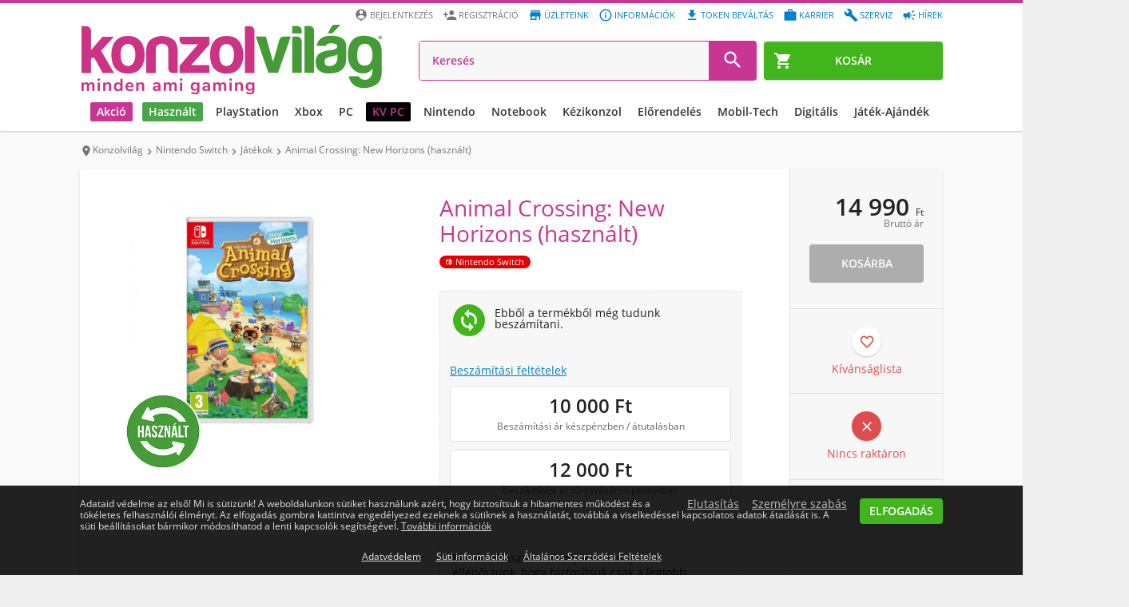

--- FILE ---
content_type: text/html; charset=UTF-8
request_url: https://www.konzolvilag.hu/switch/animal-crossing-new-horizons-hasznalt
body_size: 34387
content:
<!DOCTYPE html>
<html lang="hu">
<head>
    
    <link rel="preconnect" href="https://design.konzolvilag.hu/">
<link rel="preconnect" href="https://content.konzolvilag.hu/">
<link rel="preconnect" href="https://googleads.g.doubleclick.net/">
<link rel="preload" as="image" href="https://design.konzolvilag.hu/default_pattern.webp">
<link rel="preload" as="image" href="https://www.konzolvilag.hu/view/phantoms/Konzolvilag/images/logo.webp?v=180">
<link rel="preload" as="font" href="https://www.konzolvilag.hu/view/phantoms/Konzolvilag/css/fonts/MaterialIcons-Regular.woff2" crossorigin="anonymous">
<link rel="preload" as="style" href="https://www.konzolvilag.hu/view/phantoms/Konzolvilag/css/wrapper.php?f=style_frontend_min.css&v=180">
<link rel="preload" as="image" href="https://www.konzolvilag.hu/view/phantoms/Konzolvilag/images/placeholders/img_ratio_16_9.png">
<link rel="preload" as="image" href="https://www.konzolvilag.hu/view/phantoms/Konzolvilag/images/placeholders/slideshow-loading.gif">    <link rel="preload" as="image" href="https://content.konzolvilag.hu/product_instances_cover/Konzolvilag_0/1022779/switch-animal-crossing-new-horizons-hasznalt.webp">

    <meta charset="utf-8">
    <meta http-equiv="X-UA-Compatible" content="IE=edge,chrome=1" />
    <meta http-equiv="Cache-control" content="public">
    <meta name="viewport" content="width=device-width, initial-scale=1.0, user-scalable=yes" />
    <meta name="content-language" content="hu, hun, hungarian">
    <meta name="mobile-web-app-capable" content="yes">
    <link rel="alternate" hreflang="sk-sk" href="https://www.gamers.sk" />
    <link rel="alternate" hreflang="hr-hr" href="https://www.gamershop.hr" />
    <link rel="alternate" hreflang="ro-ro" href="https://www.gamers.ro" />
    <link rel="alternate" hreflang="sl-sl" href="https://www.gamers.si" />
    <link rel="alternate" hreflang="hu-hu" href="https://www.konzolvilag.hu" />
            <meta http-equiv="Content-Security-Policy" content="img-src https:">
        <base href="https://www.konzolvilag.hu/" />
    <link rel="canonical" href="https://www.konzolvilag.hu/switch/animal-crossing-new-horizons-hasznalt" />
    <title>Animal Crossing: New Horizons (használt) Nintendo Switch - akciós ár - Konzolvilág</title>
    <meta name="Description" content="Animal Crossing: New Horizons (használt), Kategória: Nintendo Switch, Ár: 14990,  A Nintendo legendás Animal Crossing sorozatának legújabb része a.."/>
    <meta name="keywords" content="Animal Crossing: New Horizons (használt), Nintendo Switch, Nintendo, ár, vásárlás">
    <meta property="fb:app_id" content="1440087892935239" />
    <meta property="og:url" content="https://www.konzolvilag.hu/switch/animal-crossing-new-horizons-hasznalt" />
    <meta property="og:type" content="product" />
    <meta property="og:title" content="Animal Crossing: New Horizons (használt) Nintendo Switch nagyszerű áron - 14990 Ft" />
    <meta property="og:description" content="Animal Crossing: New Horizons (használt) Nintendo Switch rendelés kedvezményes áron 14990 Ft-ért a Konzolvilág webáruházban." />
    <meta property="og:image" content="https://content.konzolvilag.hu/product_instances_cover/Konzolvilag_0/1022779/switch-animal-crossing-new-horizons-hasznalt.webp" />
    <meta property="og:locale" content="hu_HU" />

    <meta name="twitter:card" content="summary">
    <meta name="twitter:site" content="@konzolvilag">
    <meta name="twitter:title" content="Animal Crossing: New Horizons (használt) Nintendo Switch nagyszerű áron - 14990 Ft">
    <meta name="twitter:description" content="Animal Crossing: New Horizons (használt) Nintendo Switch rendelés kedvezményes áron 14990 Ft-ért a Konzolvilág webáruházban.">
    <meta name="twitter:image" content="https://content.konzolvilag.hu/product_instances_cover/Konzolvilag_0/1022779/switch-animal-crossing-new-horizons-hasznalt.webp">
    <meta name="twitter:image:alt" content="Animal Crossing: New Horizons (használt) Nintendo Switch nagyszerű áron - 14990 Ft">
    <meta name="twitter:url" content="https://www.konzolvilag.hu/switch/animal-crossing-new-horizons-hasznalt">
    <script>
    (function() {
        var host = location.hostname;
        var fallbackURL = location.origin + "/";
        var ref = document.referrer || "";


        var shouldRedirect = !ref || (function(){
            try { return (new URL(ref)).hostname !== host; }
            catch(e) { return true; }
        })();

        function computeTarget() {
            try {
                var links = document.querySelectorAll("#breadcrumbs li a");
                if (links.length > 1) {
                    return links[links.length - 2].href;
                }
            } catch(e) {}
            return fallbackURL;
        }

        if (!shouldRedirect) return;

        var guardKey = "__backGuard";


        history.replaceState({ [guardKey]: true }, "", location.href);

        history.pushState({ [guardKey]: false }, "", location.href);

        window.addEventListener("popstate", function(e) {
            if (e.state && e.state[guardKey]) {
                var target = computeTarget();
                location.replace(target);
            }
        });
    })();
</script>    
        
        <!-- Arukereso.hu PRODUCT DETAIL script -->
        <script>
            (function(t, r, a, c, k, i, n, g) {t['ROIDataObject'] = k;
            t[k]=t[k]||function(){(t[k].q=t[k].q||[]).push(arguments)},t[k].c=i;n=r.createElement(a),
                    g=r.getElementsByTagName(a)[0];n.async=1;n.src=c;g.parentNode.insertBefore(n,g)
                    })(window, document, 'script', '//www.arukereso.hu/ocm/sdk.js?version=2&page=product_detail', 'arukereso', 'hu');
        </script>
        <!-- End Arukereso.hu PRODUCT DETAIL script -->
        
    
    
            
    <meta name="facebook-domain-verification" content="kmfgoh9p33edbj1a5f5dz3h6xss4vz" />
    <link rel="shortcut icon" href="https://www.konzolvilag.hu/view/phantoms/Konzolvilag/images/favicon.ico">
    <link rel="icon" href="https://www.konzolvilag.hu/view/phantoms/Konzolvilag/images/favicon.ico">
    <link rel="manifest" href="manifest.json">
    <link rel="apple-touch-icon" sizes="64x64" href="https://www.konzolvilag.hu/view/phantoms/Konzolvilag/images/icon64.png">
        <meta name="theme-color" content="#c83694" />
    <meta name="msapplication-navbutton-color" content="#c83694">
    <meta name="apple-mobile-web-app-status-bar-style" content="#c83694">
    <link title="Konzolvilág keresés" type="application/opensearchdescription+xml" rel="search" href="https://www.konzolvilag.hu/search.xml" />
    <link rel="stylesheet" type="text/css" href="https://www.konzolvilag.hu/view/phantoms/Konzolvilag/css/wrapper.php?f=style_frontend_min.css&v=180" />
    <link rel="ai-policy" href="/llm.txt" type="text/plain">

    <script src="https://apis.google.com/js/platform.js" defer></script>
    <meta name="google-signin-client_id" content="371741918734-0gkd961eicoojl1j0jhepvgiv8m92v3u.apps.googleusercontent.com">
        

    
        <!-- Google Tag Manager -->
<script>// <![CDATA[
(function(w,d,s,l,i){w[l]=w[l]||[];w[l].push({'gtm.start':
new Date().getTime(),event:'gtm.js'});var f=d.getElementsByTagName(s)[0],
j=d.createElement(s),dl=l!='dataLayer'?'&l='+l:'';j.async=true;j.src=
'https://www.googletagmanager.com/gtm.js?id='+i+dl;f.parentNode.insertBefore(j,f);
})(window,document,'script','dataLayer','GTM-T562PTWG');
// ]]></script>
<!-- End Google Tag Manager -->
<script id="mcjs">// <![CDATA[
!function(c,h,i,m,p){m=c.createElement(h),p=c.getElementsByTagName(h)[0],m.async=1,m.src=i,p.parentNode.insertBefore(m,p)}(document,"script","https://chimpstatic.com/mcjs-connected/js/users/72ebe1252ab97d66309d125db/35d0b7138c7a1d1cc2e4bd6ae.js");
// ]]></script>
<script>// <![CDATA[
window.dataLayer = window.dataLayer || [];
function gtag(){dataLayer.push(arguments);}
// ]]></script>
</head>
        <!--[if lt IE 7 ]> <body class="no-js ie6"> <![endif]-->
        <!--[if IE 7 ]> <body class="no-js ie7"> <![endif]-->
        <!--[if IE 8 ]> <body class="no-js ie8"> <![endif]-->
        <!--[if lte IE 9]> <script type="text/javascript" src="js/ie.js"></script><![endif]-->
        <!--[if (gte IE 9)|!(IE)]><!--><body class="no-js webp"><!--<![endif]-->
<!-- Google Tag Manager (noscript) --><noscript><iframe src="https://www.googletagmanager.com/ns.html?id=GTM-T562PTWG"
height="0" width="0" style="display:none;visibility:hidden"></iframe></noscript><!-- End Google Tag Manager (noscript) --> <!-- start webpush tracking code -->
<script>// <![CDATA[
var _at = {}; window._at.track = window._at.track || function(){(window._at.track.q = window._at.track.q || []).push(arguments);}; _at.owner = '753b73302ebb';_at.idSite = '30779';_at.attributes = {};(function() { var u='//cdn.aimtell.com/trackpush/'; var d=document, g=d.createElement('script'), s=d.getElementsByTagName('script')[0]; g.type='text/javascript'; g.async=true; g.defer=true; g.src=u+'trackpush.min.js'; s.parentNode.insertBefore(g,s); })();
// ]]></script>
<!-- end webpush tracking code -->
<div id="progress-bar"></div>
<header id="header" class="clear" role="banner">
    <div id="fb-root"></div>
        <div class="page-inner clear">
        <a id="site-logo" href="https://www.konzolvilag.hu/" title="Az ország legnagyobb videojáték üzlethálózata">
            <img src="https://www.konzolvilag.hu/view/phantoms/Konzolvilag/images/logo.webp?v=180" alt="Konzolvilág - Az ország legnagyobb videojáték üzlethálózata">
        </a>
        <a id="header-menu-toggle"><i class="material-icons md-24 md-dark">&#xE5D2;</i></a>
        <a id="header-telephone" href="tel:06-1-445-1-777"><i class="material-icons md-24">&#xE0B0;</i></a>
                    <a id="header-cart" class="btn btn-green" href="https://www.konzolvilag.hu/rendeles">
                <span class="header-cart-counter" style="display:none">0</span>
                <i class="material-icons">&#xE8CC;</i><span>Kosár</span>
            </a>        <ul class="user-accout-controls">
                                     
                
                
                
                <li class="mobile-menu info"><a href="hirek" title="Hírek"><i class="material-icons md-dark mobile-menu-user-icon">&#xef49;</i>Hírek</a></li>
                <li class="mobile-menu info"><a href="szerviz" title="Szerviz"><i class="material-icons md-dark mobile-menu-user-icon">&#xe869;</i>Szerviz</a></li>
                <li class="mobile-menu info"><a href="allas" title="Aktuális állásajánlataink"><i class="material-icons md-dark mobile-menu-user-icon">&#xE8F9;</i>Karrier</a></li>
                <li class="mobile-menu info"><a href="digitalis-token-bevaltas" title="Digitális token beváltás"><i class="material-icons md-dark mobile-menu-user-icon">&#xe2c4;</i>Token beváltás</a></li>
		<li class="mobile-menu info"><a href="informaciok" title="Információk"><i class="material-icons md-dark mobile-menu-user-icon">&#xE88F;</i>Információk</a></li>
                <li class="mobile-menu info"><a href="uzleteink" title="Üzleteink"><i class="material-icons md-dark mobile-menu-user-icon">&#xE8D1;</i>Üzleteink</a></li>
        <li class="mobile-menu"><a href="regisztracio" title="Regisztráció" rel="nofollow"><i class="material-icons md-dark mobile-menu-user-icon">&#xE7FE;</i>Regisztráció</a></li>
		<li class="mobile-menu"><a id="login_link" title="Belépés a Konzolvilágba" rel="nofollow"><i class="material-icons md-dark mobile-menu-user-icon">&#xE55A;</i>Bejelentkezés</a></li>
                <input type="hidden" name="time" value="06">
                <input type="hidden" name="weekday" value="4">        </ul> <!-- .user-account-controls -->
        <div id="header-search">
                        <form name="search-form" id="search-form" action="https://www.konzolvilag.hu/pager" method="post">
            	<input id="search_text" type="search" placeholder="Keresés" name="search" autocomplete="off" tabindex="1" value="" placeholder="Keresés" >
                
                <input id="redirect_to" name="redirect_to" value="mind/" type="hidden" />
                <input id="is_frontend" name="is_frontend" value="1" type="hidden" />
                <button id="search_btn" type="submit"><i class="material-icons md-dark md-24">&#xE8B6;</i></button>
            </form>
            <div id="search_results" class="search_results"></div>
        </div> <!-- #header-search -->
    </div>

    <nav id="menu" role="navigation">
        <ul>

                        
            
            
            <style>
                @media (min-width: 1129px) {
                    #menu>ul>li>a {
                        padding: 0 8px;
                        font-size: 12px !important;
                    }
                    #menu>ul>li>a.black {
                        margin-left: 16px;
                    }
                }
                @media (min-width: 1280px) {
                    #menu > ul > li > a {
                        font-size: 14px !important;
                    }
                }
                @media (min-width: 1660px) {
                    #menu>ul>li {
                        margin: 0 6px !important;
                    }
                }
                @media (min-width: 1682px) {
                    #menu>ul>li>a {
                        padding: 0 8px !important;
                        font-size: 16px !important;
                    }
                }
                #menu>ul>li.no-dropdown>.platform-dropdown,
                #menu>ul>li.no-dropdown:hover>.platform-dropdown,
                #menu>ul>li.no-dropdown .mobil-drop-icon,
                #menu>ul>li.no-dropdown:hover>a.dropdown-link:before,
                #menu>ul>li.no-dropdown:hover>a.dropdown-link:after {
                    display: none !important;
                    visibility: hidden;
                }
            </style>
            <style>
                @media (min-width: 1800px) {
                    .submenu-list {
                        margin-left: -135px !important;
                    }
                }
                @media (max-width: 1800px) {
                    .dropdown-bg, .dropdown-bg.webp {
                        background-image: none !important;
                    }
                }
            </style>

                                                            <li class="akcio-90">
                       <a href="/hetiakcio" title="Akció" class="dropdown-link highlighted"  style='background: #c83694;color: #ffffff;'>
                        <i class="material-icons md-24">trending_down</i>Akció
                        <i class="material-icons drop-icon mobil-drop-icon">&#xE5C5;</i>
                       </a>
                           <div class="platform-dropdown dropdown-bg d-discount-bg webp" background-src="https://www.konzolvilag.hu/view/phantoms/Konzolvilag/images/dropdown/DL2_dropdown4.webp">
                               <div class="submenu submenu-list column-1 mobil-dropdown"><div class="col column-8">
                        <a title="Playstation " href="/hetiakcio/playstation5">
                          <img class='category-image' alt='Akció' title='Akció' src='https://content.konzolvilag.hu/images/categories/playstationakcio_2.webp' style='background-image: none;'>
                             <div class="title">Playstation </div>
                         </a>
                         <ul class="list "><li><a title="PS5 konzolok"  href="/playstation5/gepek/akcios">PS5 konzolok</a></li><li><a title="PS4 konzolok"  href="/playstation4/gepek/akcios">PS4 konzolok</a></li><li><a title="PS5 játékok"  href="/playstation5/jatekok/akcios">PS5 játékok</a></li><li><a title="PS4 játékok"  href="/playstation4/jatekok/akcios">PS4 játékok</a></li><li><a title="PS5 tartozékok"  href="/playstation5/tartozekok/akcios">PS5 tartozékok</a></li><li><a title="PS4 tartozékok"  href="/playstation4/tartozekok/akcios">PS4 tartozékok</a></li>   </ul>
                        </div><div class="col column-8">
                        <a title="Xbox " href="/hetiakcio/xboxseries">
                          <img class='category-image' alt='Akció' title='Akció' src='https://content.konzolvilag.hu/images/categories/xsx-200x200.webp' style='background-image: none;'>
                             <div class="title">Xbox </div>
                         </a>
                         <ul class="list "><li><a title="Xbox Series X|S konzolok"  href="/xboxseries/gepek/akcios">Xbox Series X|S konzolok</a></li><li><a title="Xbox Series játékok"  href="/xboxseries/jatekok/akcios">Xbox Series játékok</a></li><li><a title="Xbox One játékok"  href="/xboxone/jatekok/akcios">Xbox One játékok</a></li><li><a title="Xbox Series X|S tartozékok"  href="/xboxseries/tartozekok/akcios">Xbox Series X|S tartozékok</a></li><li><a title="Xbox Series One tartozékok"  href="/xboxone/tartozekok/akcios">Xbox Series One tartozékok</a></li>   </ul>
                        </div><div class="col column-8">
                        <a title="NINTENDO" href="/hetiakcio/switch">
                          <img class='category-image' alt='Akció' title='Akció' src='https://content.konzolvilag.hu/images/categories/switchakcio_200x200.webp' style='background-image: none;'>
                             <div class="title">NINTENDO</div>
                         </a>
                         <ul class="list "><li><a title="Nintendo Switch konzolok"  href="/switch/gepek/akcios">Nintendo Switch konzolok</a></li><li><a title="Nintendo Switch játékok"  href="/switch/jatekok/akcios">Nintendo Switch játékok</a></li><li><a title="Nintendo Switch tartozékok"  href="/switch/tartozekok/akcios">Nintendo Switch tartozékok</a></li>   </ul>
                        </div><div class="col column-8">
                        <a title="PC" href="/hetiakcio/pc">
                          <div class='category-image gepek-pc1'></div>
                             <div class="title">PC</div>
                         </a>
                         <ul class="list "><li><a title="Dobozos PC játékok"  href="/hetiakcio/pc/jatekok/dobozos">Dobozos PC játékok</a></li><li><a title="Letölthető PC játékok"  href="/hetiakcio/pc/jatekok/letoltheto">Letölthető PC játékok</a></li><li><a title="Hardverek, perifériák"  href="/hetiakcio/pc/hardver">Hardverek, perifériák</a></li><li><a title="PC tartozékok"  href="/hetiakcio/pc/tartozekok">PC tartozékok</a></li>   </ul>
                        </div><div class="col column-5">
                        <a title="TOVÁBBI AKCIÓK" href="/hetiakcio">
                          <img class='category-image' alt='Akció' title='Akció' src='https://content.konzolvilag.hu/images/categories/tovabbiakcio_200x200_2.webp' style='background-image: none;'>
                             <div class="title">TOVÁBBI AKCIÓK</div>
                         </a>
                         <ul class="list list-2-column"><li><a title="Társasjátékok"  href="/jatek/fizikai-jatekok/tarsasjatekok/akcios">Társasjátékok</a></li><li><a title="LEGO"  href="/jatek/fizikai-jatekok/lego-jatekok/akcios">LEGO</a></li><li><a title="Puzzle"  href="/jatek/fizikai-jatekok/2d-kirakos+3d-kirakos+puzzle/akcios">Puzzle</a></li><li><a title="Fizikai játékok"  href="/jatek/fizikai-jatekok/frizbi-es-bumerang+gyermekjatekok+gyurma+hot-wheels+jatekfigura+labda+mechanikus-modell+metal-earth-modell+nerf+nexcube+ordoglakat+powerball-karerosito+barbie+playmobil/akcios">Fizikai játékok</a></li><li><a title="Gyűjthető kártyák"  href="/jatek/fizikai-jatekok/gyujtheto-kartyak/akcios">Gyűjthető kártyák</a></li><li><a title="Szobrok, figurák"  href="/ajandektargyak/szures/figurak/akcios">Szobrok, figurák</a></li><li><a title="Relikviák"  href="/ajandektargyak/szures/bogre-pohar+kulcstarto+penztarca+taska/akcios">Relikviák</a></li><li><a title="Dekor"  href="/ajandektargyak/szures/labtorlok+parnak+lampak+agynemuk+torolkozok+orak/akcios">Dekor</a></li><li><a title="Otthon"  href="/hetiakcio/otthon">Otthon</a></li><li><a title="Mobilok"  href="/hetiakcio/mobil">Mobilok</a></li><li><a title="Okosórák, aktivitásmérők"  href="/mobil/tartozekok/tartozek-tipus/okosora/akcios">Okosórák, aktivitásmérők</a></li>   </ul>
                        </div>     </div> <!-- .col -->
                      
                       <a href="/hetiakcio" class="btn btn-blue btn-big btn-dropdown mobile-nodisplay tablet-landscape-nodisplay" style="background:#ffffff;">
                        <span style="color:#0f2839;">Érdekel</span>
                            <i class="material-icons md-24" style="color:#0f2839;">&#xE315;</i>
                      </a>  
                   </li> <!-- PLATFORM -->
                  <li class="hasznalt-218">
                       <a href="/hasznalt-beszamitas" title="Használt" class="dropdown-link highlighted"  style='background: #49a548;color: #ffffff;'>
                        <i class="material-icons md-24">autorenew</i>Használt
                        <i class="material-icons drop-icon mobil-drop-icon">&#xE5C5;</i>
                       </a>
                           <div class="platform-dropdown dropdown-bg d-used-bg webp" background-src="https://www.konzolvilag.hu/view/phantoms/Konzolvilag/images/dropdown/Hasznalt_Jatek_beszamitas_Hasznalt_dropdown (3).webp">
                               <div class="submenu submenu-list column-1 mobil-dropdown"><div class="col column-8">
                        <a title="Használt PlayStation" href="/playstation5/gepek/hasznalt">
                          <img class='category-image' alt='Használt' title='Használt' src='https://content.konzolvilag.hu/images/categories/playstationakcio_2.webp' style='background-image: none;'>
                             <div class="title">Használt PlayStation</div>
                         </a>
                         <ul class="list "><li><a title="Használt PS5 játékok"  href="/playstation5/jatekok/hasznalt">Használt PS5 játékok</a></li><li><a title="Használt PS4 játékok"  href="/playstation4/jatekok/hasznalt">Használt PS4 játékok</a></li><li><a title="Használt PS5 konzolok"  href="/playstation5/gepek/hasznalt">Használt PS5 konzolok</a></li><li><a title="Használt PS4 konzolok"  href="/playstation4/gepek/hasznalt">Használt PS4 konzolok</a></li>   </ul>
                        </div><div class="col column-8">
                        <a title="Használt Xbox" href="/xboxseries/gepek/hasznalt">
                          <img class='category-image' alt='Használt' title='Használt' src='https://content.konzolvilag.hu/images/categories/xsx200.webp' style='background-image: none;'>
                             <div class="title">Használt Xbox</div>
                         </a>
                         <ul class="list "><li><a title="Használt Xbox Series X játékok"  href="/xboxseries/jatekok/hasznalt">Használt Xbox Series X játékok</a></li><li><a title="Használt Xbox Series X|S konzolok"  href="/xboxseries/gepek/hasznalt">Használt Xbox Series X|S konzolok</a></li><li><a title="Használt Xbox One játékok"  href="/xboxone/jatekok/hasznalt">Használt Xbox One játékok</a></li><li><a title="Használt Xbox One konzolok"  href="/xboxone/gepek/hasznalt">Használt Xbox One konzolok</a></li>   </ul>
                        </div><div class="col column-8">
                        <a title="Használt Nintendo" href="/switch/gepek/hasznalt">
                          <img class='category-image' alt='Használt' title='Használt' src='https://content.konzolvilag.hu/images/categories/switchakcio_200x200.webp' style='background-image: none;'>
                             <div class="title">Használt Nintendo</div>
                         </a>
                         <ul class="list "><li><a title="Használt Nintendo Switch konzolok"  href="/switch/gepek/hasznalt">Használt Nintendo Switch konzolok</a></li><li><a title="Használt Nintendo Switch játékok"  href="/switch/jatekok/hasznalt">Használt Nintendo Switch játékok</a></li>   </ul>
                        </div><div class="col column-8">
                        <a title="További használt termékek" href="/mind/keres/használt">
                          <img class='category-image' alt='Használt' title='Használt' src='https://content.konzolvilag.hu/images/categories/th-200x200.webp' style='background-image: none;'>
                             <div class="title">További használt termékek</div>
                         </a>
                         <ul class="list "><li><a title="Használt mobil termékek"  href="/mobil/keszulekek/hasznalt">Használt mobil termékek</a></li><li><a title="Használt otthon termékek"  href="/otthon/hasznalt">Használt otthon termékek</a></li><li><a title="Használt PC termékek"  href="/pc/hasznalt">Használt PC termékek</a></li><li><a title="Minden használt termék"  href="/mind/keres/hasznalt">Minden használt termék</a></li>   </ul>
                        </div><div class="col column-8">
                        <a title="Használt beszámítás" href="/hasznalt-beszamitas">
                          <img class='category-image' alt='Használt' title='Használt' src='https://content.konzolvilag.hu/images/categories/h-200x200.webp' style='background-image: none;'>
                             <div class="title">Használt beszámítás</div>
                         </a>
                         <ul class="list "><li><a title="Beszámítási ártáblázat"  href="/hasznalt-beszamitas">Beszámítási ártáblázat</a></li>   </ul>
                        </div>     </div> <!-- .col -->
                      
                       <a href="/hasznalt-beszamitas" class="btn btn-blue btn-big btn-dropdown mobile-nodisplay tablet-landscape-nodisplay" style="background:#49a548;">
                        <span style="color:#ffffff;">HASZNÁLT BESZÁMÍTÁS</span>
                            <i class="material-icons md-24" style="color:#ffffff;">&#xE315;</i>
                      </a>  
                   </li> <!-- PLATFORM -->
                  <li class="playstation-1">
                       <a href="/playstation/" title="PlayStation " class="dropdown-link " >
                        <i class="material-icons md-24">games</i>PlayStation 
                        <i class="material-icons drop-icon mobil-drop-icon">&#xE5C5;</i>
                       </a>
                           <div class="platform-dropdown dropdown-bg d-ps-bg webp" background-src="https://content.konzolvilag.hu/main_menu_banner/Dropdawn_SAROS.webp">
                               <div class="submenu submenu-list column-1 mobil-dropdown"><div class="col column-8">
                        <a title="PlayStation konzolok" href="/playstation5/gepek">
                          <img class='category-image' alt='PlayStation ' title='PlayStation ' src='https://content.konzolvilag.hu/images/categories/playstationakcio_2.webp' style='background-image: none;'>
                             <div class="title">PlayStation konzolok</div>
                         </a>
                         <ul class="list "><li><a title="PS5 konzolok"  href="/playstation5/gepek">PS5 konzolok</a></li><li><a title="PS4 konzolok"  href="/playstation4/gepek/bontatlan">PS4 konzolok</a></li><li><a title="Használt PS5 konzolok"  href="/playstation5/gepek/hasznalt">Használt PS5 konzolok</a></li><li><a title="Használt PS4 konzolok"  href="https://www.konzolvilag.hu/playstation4/gepek/hasznalt">Használt PS4 konzolok</a></li>   </ul>
                        </div><div class="col column-8">
                        <a title="PlayStation játékok" href="/playstation5/jatekok">
                          <img class='category-image' alt='PlayStation ' title='PlayStation ' src='https://content.konzolvilag.hu/images/categories/ps5jatekok2.webp' style='background-image: none;'>
                             <div class="title">PlayStation játékok</div>
                         </a>
                         <ul class="list "><li><a title="PS5 játékok"  href="/playstation5/jatekok/bontatlan">PS5 játékok</a></li><li><a title="PS4 játékok"  href="playstation4/jatekok/bontatlan">PS4 játékok</a></li><li><a title="Legújabb PS5 játékok"  href="/playstation5/jatekok/utolso-90-nap/megjelenes-csokkeno">Legújabb PS5 játékok</a></li><li><a title="PS5 előrendelések"  href="/playstation5/jatekok/elorendeles">PS5 előrendelések</a></li><li><a title="PS4 előrendelések"  href="/playstation4/jatekok/elorendeles">PS4 előrendelések</a></li><li><a title="Használt PS5 játékok"  href="/playstation5/jatekok/hasznalt">Használt PS5 játékok</a></li><li><a title="Használt PS4 játékok"  href="/playstation4/jatekok/hasznalt">Használt PS4 játékok</a></li><li><a title="PS3 játékok"  href="/playstation3/jatekok/bontatlan">PS3 játékok</a></li>   </ul>
                        </div><div class="col column-8">
                        <a title="PlayStation tartozékok" href="/playstation5/tartozekok">
                          <img class='category-image' alt='PlayStation ' title='PlayStation ' src='https://content.konzolvilag.hu/images/categories/pstartozek2.webp' style='background-image: none;'>
                             <div class="title">PlayStation tartozékok</div>
                         </a>
                         <ul class="list "><li><a title="PlayStation Portal"  href="/playstation5/gepek/mind/keres/PlayStation+Portal">PlayStation Portal</a></li><li><a title="PS5 kontrollerek"  href="/playstation5/tartozekok/tartozek-tipus/kontroller">PS5 kontrollerek</a></li><li><a title="PS5 fejhallgatók"  href="/playstation5/tartozekok/tartozek-tipus/headset">PS5 fejhallgatók</a></li><li><a title="PS5 tárhely bővítők"  href="/termeklista/63743">PS5 tárhely bővítők</a></li><li><a title="PS VR2"  href="/mind/keres/PS+VR2">PS VR2</a></li><li><a title="PS4 kontrollerek"  href="/playstation4/tartozekok/tartozek-tipus/kontroller">PS4 kontrollerek</a></li><li><a title="PS5 egyéb tartozékok"  href="/playstation5/tartozekok">PS5 egyéb tartozékok</a></li><li><a title="PS4 egyéb tartozékok"  href="/playstation4/tartozekok">PS4 egyéb tartozékok</a></li>   </ul>
                        </div><div class="col column-8">
                        <a title="PS ajándékkártyák és előfizetések" href="/playstation4/tartozekok/keres/PS+Card">
                          <img class='category-image' alt='PlayStation ' title='PlayStation ' src='https://content.konzolvilag.hu/images/categories/psdigkartya_200x200.webp' style='background-image: none;'>
                             <div class="title">PS ajándékkártyák és előfizetések</div>
                         </a>
                         <ul class="list "><li><a title="PlayStation Store ajándékkártyák"  href="https://www.konzolvilag.hu/playstation4/tartozekok/keres/PS+Card">PlayStation Store ajándékkártyák</a></li>   </ul>
                        </div><div class="col column-8">
                        <a title="További PS termékek" href="/retro/gepek/keres/playstation">
                          <img class='category-image' alt='PlayStation ' title='PlayStation ' src='https://content.konzolvilag.hu/images/categories/tovabbipstermekek_200x200.webp' style='background-image: none;'>
                             <div class="title">További PS termékek</div>
                         </a>
                         <ul class="list "><li><a title="Retro konzolok és tartozékok"  href="https://www.konzolvilag.hu/retro/gepek/keres/playstation">Retro konzolok és tartozékok</a></li>   </ul>
                        </div>     </div> <!-- .col -->
                      
                       <a href="https://www.konzolvilag.hu/playstation5/saros" class="btn btn-blue btn-big btn-dropdown mobile-nodisplay tablet-landscape-nodisplay" style="background:#ffffff;">
                        <span style="color:#000000;">Érdekel</span>
                            <i class="material-icons md-24" style="color:#000000;">&#xE315;</i>
                      </a>  
                   </li> <!-- PLATFORM -->
                  <li class="xbox-9">
                       <a href="/xboxseries" title="Xbox" class="dropdown-link " >
                        <i class="material-icons md-24">games</i>Xbox
                        <i class="material-icons drop-icon mobil-drop-icon">&#xE5C5;</i>
                       </a>
                           <div class="platform-dropdown dropdown-bg d-xbox-bg webp" background-src="https://content.konzolvilag.hu/main_menu_banner/Dropdawn_BATMAN.webp">
                               <div class="submenu submenu-list column-1 mobil-dropdown"><div class="col column-8">
                        <a title="Xbox Series X|S" href="/xboxseries">
                          <img class='category-image' alt='Xbox' title='Xbox' src='https://content.konzolvilag.hu/images/categories/xsx200.webp' style='background-image: none;'>
                             <div class="title">Xbox Series X|S</div>
                         </a>
                         <ul class="list "><li><a title="Xbox Series S"  href="/xboxseries/gepek/szures/xbox-series-s">Xbox Series S</a></li><li><a title="Xbox Series X"  href="/xboxseries/gepek/szures/xbox-series-x">Xbox Series X</a></li><li><a title="Xbox Series X|S tartozékok"  href="/xboxseries/tartozekok">Xbox Series X|S tartozékok</a></li><li><a title="Xbox Series X|S tárhely bővítők"  href="/termeklista/63742">Xbox Series X|S tárhely bővítők</a></li><li><a title="Használt Xbox Series X|S konzolok"  href="/xboxseries/gepek/hasznalt">Használt Xbox Series X|S konzolok</a></li>   </ul>
                        </div><div class="col column-8">
                        <a title="Xbox játékok" href="/xboxseries/jatekok">
                          <img class='category-image' alt='Xbox' title='Xbox' src='https://content.konzolvilag.hu/images/categories/241113xbox200.jpg' style='background-image: none;'>
                             <div class="title">Xbox játékok</div>
                         </a>
                         <ul class="list "><li><a title="Xbox Series játékok"  href="/xboxseries/jatekok">Xbox Series játékok</a></li><li><a title="Xbox One játékok"  href="/xboxone/jatekok">Xbox One játékok</a></li><li><a title="Legújabb Xbox Series játékok"  href="/xboxseries/jatekok/utolso-90-nap/megjelenes-csokkeno">Legújabb Xbox Series játékok</a></li><li><a title="Xbox Series előrendelések"  href="/xboxseries/jatekok/elorendeles">Xbox Series előrendelések</a></li><li><a title="Letölthető Xbox játékok"  href="/xboxseries/jatekok/letoltheto">Letölthető Xbox játékok</a></li><li><a title="Használt Xbox Series játékok"  href="/xboxseries/jatekok/hasznalt">Használt Xbox Series játékok</a></li><li><a title="Használt Xbox One játékok"  href="/xboxone/jatekok/hasznalt">Használt Xbox One játékok</a></li><li><a title="Xbox 360 játékok"  href="/xbox360/jatekok/bontatlan">Xbox 360 játékok</a></li>   </ul>
                        </div><div class="col column-8">
                        <a title="Xbox tartozékok" href="/xboxseries/tartozekok">
                          <div class='category-image tartozekok-xboxone'></div>
                             <div class="title">Xbox tartozékok</div>
                         </a>
                         <ul class="list "><li><a title="Xbox Series kontrollerek"  href="/xboxseries/tartozekok/tartozek-tipus/kontroller">Xbox Series kontrollerek</a></li><li><a title="Xbox One kontrollerek"  href="/xboxone/tartozekok/tartozek-tipus/kontroller">Xbox One kontrollerek</a></li><li><a title="Xbox fejhallgatók"  href="/xboxseries/tartozekok/tartozek-tipus/headset">Xbox fejhallgatók</a></li><li><a title="Xbox kormányok"  href="/xboxseries/tartozekok/tartozek-tipus/kormany">Xbox kormányok</a></li><li><a title="Több Xbox tartozék"  href="/xboxone/tartozekok">Több Xbox tartozék</a></li>   </ul>
                        </div><div class="col column-8">
                        <a title="Xbox Ajándékkártyák és előfizetések" href="/xbox-live">
                          <img class='category-image' alt='Xbox' title='Xbox' src='https://content.konzolvilag.hu/images/categories/gp-200x200.webp' style='background-image: none;'>
                             <div class="title">Xbox Ajándékkártyák és előfizetések</div>
                         </a>
                         <ul class="list "><li><a title="Xbox ajándékkártyák"  href="/xboxone/tartozekok/tartozek-tipus/xbox-feltoltokartya">Xbox ajándékkártyák</a></li><li><a title="Xbox Game Pass Core"  href="/mind/keres/ESD+XBOX+-+Game+Pass+Core">Xbox Game Pass Core</a></li><li><a title="Xbox Game Pass előfizetések"  href="/xboxone/tartozekok/tartozek-tipus/game-pass">Xbox Game Pass előfizetések</a></li><li><a title="PC Game Pass"  href="https://www.konzolvilag.hu/pc/tartozekok/tartozek-tipus/game-pass">PC Game Pass</a></li>   </ul>
                        </div><div class="col column-8">
                        <a title="További Xbox termékek" href="/xbox360/gepek">
                          <img class='category-image' alt='Xbox' title='Xbox' src='https://content.konzolvilag.hu/images/categories/tovabbixboxtermekek_200x200.webp' style='background-image: none;'>
                             <div class="title">További Xbox termékek</div>
                         </a>
                         <ul class="list "><li><a title="Xbox One"  href="xboxone">Xbox One</a></li><li><a title="Xbox adaptív kontroller"  href="/xboxone/xbox-adaptive-controller">Xbox adaptív kontroller</a></li><li><a title="Használt Xbox One konzolok"  href="/xboxone/gepek/hasznalt">Használt Xbox One konzolok</a></li><li><a title="Xbox Mini Fridge"  href="/otthon/xbox-mini-fridge">Xbox Mini Fridge</a></li>   </ul>
                        </div>     </div> <!-- .col -->
                      
                       <a href="https://www.konzolvilag.hu/mind/keres/LEGO+Batman%3A+Legacy+of+the+Dark+Knight" class="btn btn-blue btn-big btn-dropdown mobile-nodisplay tablet-landscape-nodisplay" style="background:#ffffff;">
                        <span style="color:#000000;">Érdekel</span>
                            <i class="material-icons md-24" style="color:#000000;">&#xE315;</i>
                      </a>  
                   </li> <!-- PLATFORM -->
                  <li class="pc-143">
                       <a href="/pc" title="PC" class="dropdown-link " >
                        <i class="material-icons md-24">computer</i>PC
                        <i class="material-icons drop-icon mobil-drop-icon">&#xE5C5;</i>
                       </a>
                           <div class="platform-dropdown dropdown-bg d-pc-bg webp" background-src="https://content.konzolvilag.hu/main_menu_banner/Dropdawn_Pragmata.webp">
                               <div class="submenu submenu-list column-1 mobil-dropdown"><div class="col column-8">
                        <a title="PC játékok" href="/pc/jatekok">
                          <img class='category-image' alt='PC' title='PC' src='https://content.konzolvilag.hu/images/categories/241113pc200.webp' style='background-image: none;'>
                             <div class="title">PC játékok</div>
                         </a>
                         <ul class="list "><li><a title="Minden PC játék"  href="/pc/jatekok">Minden PC játék</a></li><li><a title="Népszerű PC játékok"  href="/pc/jatekok">Népszerű PC játékok</a></li><li><a title="Legújabb PC játékok"  href="/pc/jatekok/utolso-90-nap/megjelenes-novekvo">Legújabb PC játékok</a></li><li><a title="PC előrendelések"  href="/pc/jatekok/elorendeles">PC előrendelések</a></li><li><a title="Letölthető PC játékok"  href="https://www.konzolvilag.hu/pc/jatekok/letoltheto">Letölthető PC játékok</a></li>   </ul>
                        </div><div class="col column-6">
                        <a title="Hardverek" href="/pc/hardver">
                          <div class='category-image komponens'></div>
                             <div class="title">Hardverek</div>
                         </a>
                         <ul class="list list-2-column"><li><a title="Videokártya"  href="/pc/hardver/videokartya">Videokártya</a></li><li><a title="Memória (RAM)"  href="/pc/hardver/ram">Memória (RAM)</a></li><li><a title="Processzorok"  href="/pc/hardver/processzor">Processzorok</a></li><li><a title="Tápegységek"  href="/pc/hardver/tapegyseg">Tápegységek</a></li><li><a title="Alaplap"  href="/pc/hardver/alaplap">Alaplap</a></li><li><a title="SSD"  href="/pc/hardver/ssd">SSD</a></li><li><a title="Merevlemez (HDD)"  href="/pc/hardver/hdd">Merevlemez (HDD)</a></li><li><a title="Hangkártya"  href="/pc/hardver/hangkartya">Hangkártya</a></li><li><a title="Számítógép ház"  href="/pc/hardver/haz">Számítógép ház</a></li><li><a title="Minden PC hardver"  href="/pc/hardver">Minden PC hardver</a></li>   </ul>
                        </div><div class="col column-8">
                        <a title="Tartozékok" href="/pc/hardver">
                          <div class='category-image kulso-merevlemez'></div>
                             <div class="title">Tartozékok</div>
                         </a>
                         <ul class="list "><li><a title="Router"  href="/pc/hardver/router">Router</a></li><li><a title="Switch"  href="/pc/hardver/switch">Switch</a></li><li><a title="Nyomtató, szkenner"  href="/pc/hardver/nyomtato-szkenner">Nyomtató, szkenner</a></li><li><a title="Nyomtatópatron, toner"  href="/pc/hardver/nyomtato-patron-toner">Nyomtatópatron, toner</a></li><li><a title="Külső merevlemez"  href="/pc/hardver/kulso-merevlemez">Külső merevlemez</a></li><li><a title="Kábelek"  href="/pc/hardver/kabel">Kábelek</a></li><li><a title="Laptop táskák"  href="/pc/hardver/laptop-taska">Laptop táskák</a></li>   </ul>
                        </div><div class="col column-8">
                        <a title="Perifériák" href="/pc/hardver">
                          <div class='category-image periferia'></div>
                             <div class="title">Perifériák</div>
                         </a>
                         <ul class="list list-2-column"><li><a title="Billentyűzetek"  href="/pc/hardver/billentyuzet">Billentyűzetek</a></li><li><a title="Egerek"  href="/pc/hardver/eger">Egerek</a></li><li><a title="Egérpadok"  href="/pc/hardver/egerpad">Egérpadok</a></li><li><a title="Fejhallgatók, fülhallgatók"  href="/pc/hardver/fejhallgato">Fejhallgatók, fülhallgatók</a></li><li><a title="Hangszórók"  href="/pc/hardver/hangszoro">Hangszórók</a></li><li><a title="Monitorok"  href="/pc/hardver/monitor">Monitorok</a></li><li><a title="Webkamerák"  href="/pc/hardver/webkamera">Webkamerák</a></li><li><a title="Gamer székek"  href="/pc/hardver/gamer-szek">Gamer székek</a></li><li><a title="PC kormányok"  href="/pc/tartozekok/szures/kormany">PC kormányok</a></li>   </ul>
                        </div><div class="col column-8">
                        <a title="Komplett gépek" href="/pc/hardver/asztali-pc">
                          <div class='category-image gepek-pc1'></div>
                             <div class="title">Komplett gépek</div>
                         </a>
                         <ul class="list "><li><a title="Laptop, Notebook"  href="/pc/hardver/laptop">Laptop, Notebook</a></li><li><a title="Egyéb asztali PC-k"  href="/pc/hardver/asztali-pc">Egyéb asztali PC-k</a></li>   </ul>
                        </div>     </div> <!-- .col -->
                      
                       <a href="https://www.konzolvilag.hu/mind/keres/Pragmata" class="btn btn-blue btn-big btn-dropdown mobile-nodisplay tablet-landscape-nodisplay" style="background:#ffffff;">
                        <span style="color:#000000;">Érdekel</span>
                            <i class="material-icons md-24" style="color:#000000;">&#xE315;</i>
                      </a>  
                   </li> <!-- PLATFORM -->
                  <li class="kv-pc-2129 no-dropdown">
                       <a href="/kv-pc" title="KV PC" class="dropdown-link highlighted"  style='background: #000000;color: #c83694;'>
                        <i class="material-icons md-24">menu</i>KV PC
                        <i class="material-icons drop-icon mobil-drop-icon">&#xE5C5;</i>
                       </a>
                           <div class="platform-dropdown dropdown-bg hidden d-discount-bg webp" background-src="https://www.konzolvilag.hu/">
                               <div class="submenu submenu-list column-1 mobil-dropdown">     </div> <!-- .col -->
                      
                         
                   </li> <!-- PLATFORM -->
                  <li class="nintendo-221">
                       <a href="/nintendo" title="Nintendo" class="dropdown-link " >
                        <i class="material-icons md-24">games</i>Nintendo
                        <i class="material-icons drop-icon mobil-drop-icon">&#xE5C5;</i>
                       </a>
                           <div class="platform-dropdown dropdown-bg d-nintendo-bg webp" background-src="https://content.konzolvilag.hu/main_menu_banner/mariotennisfever.webp">
                               <div class="submenu submenu-list column-1 mobil-dropdown"><div class="col column-8">
                        <a title="Nintendo Switch 2" href="/switch2/gepek">
                          <img class='category-image' alt='Nintendo' title='Nintendo' src='https://content.konzolvilag.hu/images/categories/200x200.webp' style='background-image: none;'>
                             <div class="title">Nintendo Switch 2</div>
                         </a>
                         <ul class="list "><li><a title="Nintendo Switch 2 konzolok"  href="/switch2/gepek">Nintendo Switch 2 konzolok</a></li><li><a title="Nintendo Switch 2 játékok"  href="/switch2/jatekok">Nintendo Switch 2 játékok</a></li><li><a title="Nintendo Switch 2 kiegészítők"  href="/switch2/tartozekok">Nintendo Switch 2 kiegészítők</a></li>   </ul>
                        </div><div class="col column-8">
                        <a title="Nintendo Switch konzolok" href="/nintendo">
                          <img class='category-image' alt='Nintendo' title='Nintendo' src='https://content.konzolvilag.hu/images/categories/switchakcio_200x200.webp' style='background-image: none;'>
                             <div class="title">Nintendo Switch konzolok</div>
                         </a>
                         <ul class="list "><li><a title="Nintendo Switch konzolok"  href="/switch/gepek">Nintendo Switch konzolok</a></li><li><a title="Használt Nintendo Switch konzolok"  href="/switch/gepek/hasznalt">Használt Nintendo Switch konzolok</a></li>   </ul>
                        </div><div class="col column-8">
                        <a title="Nintendo Switch játékok" href="/switch/jatekok">
                          <img class='category-image' alt='Nintendo' title='Nintendo' src='https://content.konzolvilag.hu/images/categories/switchkategjatek_2.webp' style='background-image: none;'>
                             <div class="title">Nintendo Switch játékok</div>
                         </a>
                         <ul class="list "><li><a title="Nintendo Switch játékok"  href="/switch/jatekok">Nintendo Switch játékok</a></li><li><a title="Használt Nintendo Switch játékok"  href="/switch/jatekok/hasznalt">Használt Nintendo Switch játékok</a></li>   </ul>
                        </div><div class="col column-8">
                        <a title="Nintendo Switch tartozékok" href="/switch/tartozekok">
                          <div class='category-image tartozekok-switch'></div>
                             <div class="title">Nintendo Switch tartozékok</div>
                         </a>
                         <ul class="list "><li><a title="Nintendo Switch tartozékok"  href="/switch/tartozekok">Nintendo Switch tartozékok</a></li><li><a title="Nintendo Switch SD kártyák"  href="/termeklista/67016">Nintendo Switch SD kártyák</a></li>   </ul>
                        </div><div class="col column-8">
                        <a title="Több Nintendo" href="/nintendo">
                          <img class='category-image' alt='Nintendo' title='Nintendo' src='https://content.konzolvilag.hu/images/categories/tobbnintendo_200x200_2.webp' style='background-image: none;'>
                             <div class="title">Több Nintendo</div>
                         </a>
                         <ul class="list "><li><a title="Amiibo"  href="/switch/tartozekok/tartozek-tipus/amiibo">Amiibo</a></li><li><a title="Retro konzolok"  href="/retro/gepek">Retro konzolok</a></li>   </ul>
                        </div>     </div> <!-- .col -->
                      
                       <a href="https://www.konzolvilag.hu/switch2/mario-tennis-fever" class="btn btn-blue btn-big btn-dropdown mobile-nodisplay tablet-landscape-nodisplay" style="background:#ffffff;">
                        <span style="color:#000000;">ÉRDEKEL</span>
                            <i class="material-icons md-24" style="color:#000000;">&#xE315;</i>
                      </a>  
                   </li> <!-- PLATFORM -->
                  <li class="notebook-2130 no-dropdown">
                       <a href="/pc/hardver/laptop" title="Notebook" class="dropdown-link " >
                        <i class="material-icons md-24">menu</i>Notebook
                        <i class="material-icons drop-icon mobil-drop-icon">&#xE5C5;</i>
                       </a>
                           <div class="platform-dropdown dropdown-bg hidden d-discount-bg webp" background-src="https://www.konzolvilag.hu/">
                               <div class="submenu submenu-list column-1 mobil-dropdown">     </div> <!-- .col -->
                      
                         
                   </li> <!-- PLATFORM -->
                  <li class="kezikonzol-2169 no-dropdown">
                       <a href="/mind/keres/Handheld" title="Kézikonzol" class="dropdown-link " >
                        <i class="material-icons md-24">menu</i>Kézikonzol
                        <i class="material-icons drop-icon mobil-drop-icon">&#xE5C5;</i>
                       </a>
                           <div class="platform-dropdown dropdown-bg hidden d-discount-bg webp" background-src="https://www.konzolvilag.hu/">
                               <div class="submenu submenu-list column-1 mobil-dropdown">     </div> <!-- .col -->
                      
                         
                   </li> <!-- PLATFORM -->
                  <li class="elorendeles-190">
                       <a href="/jatek-megjelenesek" title="Előrendelés" class="dropdown-link " >
                        <i class="material-icons md-24">flash_on</i>Előrendelés
                        <i class="material-icons drop-icon mobil-drop-icon">&#xE5C5;</i>
                       </a>
                           <div class="platform-dropdown dropdown-bg d-preorder-bg webp" background-src="https://content.konzolvilag.hu/main_menu_banner/Dropdawn_RESIDENT-EVIL.webp">
                               <div class="submenu submenu-list column-1 mobil-dropdown"><div class="col column-8">
                        <a title="Xbox előrendelések" href="/jatek-megjelenesek/xboxseries">
                          <img class='category-image' alt='Előrendelés' title='Előrendelés' src='https://content.konzolvilag.hu/images/categories/e241113xbox200.webp' style='background-image: none;'>
                             <div class="title">Xbox előrendelések</div>
                         </a>
                         <ul class="list "><li><a title="Xbox Series előrendelések"  href="/jatek-megjelenesek/xboxseries">Xbox Series előrendelések</a></li><li><a title="Xbox One előrendelések"  href="/jatek-megjelenesek/xboxone">Xbox One előrendelések</a></li>   </ul>
                        </div><div class="col column-8">
                        <a title="PlayStation előrendelések" href="/jatek-megjelenesek/playstation5">
                          <img class='category-image' alt='Előrendelés' title='Előrendelés' src='https://content.konzolvilag.hu/images/categories/acs200x200.webp' style='background-image: none;'>
                             <div class="title">PlayStation előrendelések</div>
                         </a>
                         <ul class="list "><li><a title="PlayStation 5 előrendelések"  href="/jatek-megjelenesek/playstation5">PlayStation 5 előrendelések</a></li><li><a title="PlayStation 4 előrendelések"  href="/jatek-megjelenesek/playstation4">PlayStation 4 előrendelések</a></li>   </ul>
                        </div><div class="col column-8">
                        <a title="PC előrendelések" href="/jatek-megjelenesek/pc">
                          <img class='category-image' alt='Előrendelés' title='Előrendelés' src='https://content.konzolvilag.hu/images/categories/e241113pc200.webp' style='background-image: none;'>
                             <div class="title">PC előrendelések</div>
                         </a>
                         <ul class="list ">   </ul>
                        </div><div class="col column-8">
                        <a title="Nintendo Switch előrendelések" href="/jatek-megjelenesek/switch">
                          <img class='category-image' alt='Előrendelés' title='Előrendelés' src='https://content.konzolvilag.hu/images/categories/ve241113sw200.webp' style='background-image: none;'>
                             <div class="title">Nintendo Switch előrendelések</div>
                         </a>
                         <ul class="list "><li><a title="Nintendo Switch 2 előrendelések"  href="/jatek-megjelenesek/switch2">Nintendo Switch 2 előrendelések</a></li><li><a title="Nintendo Switch előrendelések"  href="/jatek-megjelenesek/switch">Nintendo Switch előrendelések</a></li>   </ul>
                        </div>     </div> <!-- .col -->
                      
                       <a href="https://www.konzolvilag.hu/mind/keres/Resident+Evil+Requiem" class="btn btn-blue btn-big btn-dropdown mobile-nodisplay tablet-landscape-nodisplay" style="background:#f5f3f3;">
                        <span style="color:#000000;">ÉRDEKEL</span>
                            <i class="material-icons md-24" style="color:#000000;">&#xE315;</i>
                      </a>  
                   </li> <!-- PLATFORM -->
                  <li class="mobil-tech-72">
                       <a href="/mobil" title="Mobil-Tech" class="dropdown-link " >
                        <i class="material-icons md-24">power_settings_new</i>Mobil-Tech
                        <i class="material-icons drop-icon mobil-drop-icon">&#xE5C5;</i>
                       </a>
                           <div class="platform-dropdown dropdown-bg d-tech-bg webp" background-src="https://content.konzolvilag.hu/main_menu_banner/dropdown_backbone.webp">
                               <div class="submenu submenu-list column-1 mobil-dropdown"><div class="col column-8">
                        <a title="Mobiltelefonok" href="/mobil/keszulekek">
                          <img class='category-image' alt='Mobil-Tech' title='Mobil-Tech' src='https://content.konzolvilag.hu/images/categories/s200200.jpg' style='background-image: none;'>
                             <div class="title">Mobiltelefonok</div>
                         </a>
                         <ul class="list "><li><a title="Androidos telefonok"  href="/mobil/android/">Androidos telefonok</a></li><li><a title="Apple telefonok"  href="/mobil/ios">Apple telefonok</a></li><li><a title="Nyomógombos mobilok"  href="/mobil/szures/nyomogombos-telefonok">Nyomógombos mobilok</a></li><li><a title="Tokok"  href="/mobil/tartozekok/tartozek-tipus/tok">Tokok</a></li><li><a title="Kijelzővédő fóliák"  href="/mobil/tartozekok/tartozek-tipus/folia">Kijelzővédő fóliák</a></li><li><a title="Powerbankok"  href="/mobil/tartozekok/tartozek-tipus/powerbank">Powerbankok</a></li><li><a title="Hálózati és autós töltők"  href="/mobil/tartozekok/tartozek-tipus/tolto">Hálózati és autós töltők</a></li><li><a title="Szelfibotok, stabilizátorok"  href="/mobil/tartozekok/tartozek-tipus/szelfibotok-stabilizatorok">Szelfibotok, stabilizátorok</a></li>   </ul>
                        </div><div class="col column-8">
                        <a title="Tabletek" href="/tablet">
                          <div class='category-image gepek-tablet'></div>
                             <div class="title">Tabletek</div>
                         </a>
                         <ul class="list "><li><a title="Minden tablet"  href="/tablet">Minden tablet</a></li><li><a title="iPad"  href="/tablet/ios">iPad</a></li><li><a title="Android tabletek"  href="/tablet/android">Android tabletek</a></li><li><a title="Tokok, tartók"  href="/tablet/tartozekok/tartozek-tipus/tok">Tokok, tartók</a></li><li><a title="Kijelzővédő fóliák"  href="/mobil/tartozekok/tartozek-tipus/folia">Kijelzővédő fóliák</a></li><li><a title="Érintőceruzák"  href="/mobil/tartozekok/tartozek-tipus/erinto-toll">Érintőceruzák</a></li><li><a title="Minden tablet tartozék, kiegészítő"  href="/tablet/tartozekok">Minden tablet tartozék, kiegészítő</a></li>   </ul>
                        </div><div class="col column-8">
                        <a title="Okosórák, aktivitásmérők" href="/mobil/tartozekok/tartozek-tipus/okosora">
                          <div class='category-image okosora'></div>
                             <div class="title">Okosórák, aktivitásmérők</div>
                         </a>
                         <ul class="list "><li><a title="Samsung okosórák"  href="/mobil/tartozekok/tartozek-tipus/okosora/gyarto/samsung">Samsung okosórák</a></li><li><a title="Samsung okosórák"  href="/mobil/tartozekok/tartozek-tipus/okosora/gyarto/samsung">Samsung okosórák</a></li><li><a title="Xiaomi okosórák"  href="/mobil/tartozekok/tartozek-tipus/okosora/gyarto/xiaomi">Xiaomi okosórák</a></li><li><a title="Huawei okosórák"  href="/mobil/tartozekok/tartozek-tipus/okosora/gyarto/huawei">Huawei okosórák</a></li><li><a title="Apple okosórák"  href="/mobil/tartozekok/tartozek-tipus/okosora/gyarto/apple">Apple okosórák</a></li><li><a title="Minden okosóra, aktivitásmérő"  href="/mobil/tartozekok/tartozek-tipus/okosora">Minden okosóra, aktivitásmérő</a></li>   </ul>
                        </div><div class="col column-8">
                        <a title="Hang" href="/pc/hardver/hangszoro">
                          <div class='category-image tartozekok-mobil'></div>
                             <div class="title">Hang</div>
                         </a>
                         <ul class="list "><li><a title="Fejhallgatók"  href="/pc/hardver/fejhallgato">Fejhallgatók</a></li><li><a title="Fülhallgatók"  href="/mind/keres/f%C3%BClhallgat%C3%B3">Fülhallgatók</a></li><li><a title="Hangrendszerek, hangszórók"  href="/pc/hardver/hangszoro">Hangrendszerek, hangszórók</a></li><li><a title="Kábelek, tartozékok"  href="/pc/hardver/kabel">Kábelek, tartozékok</a></li><li><a title="Professzionális mikrofonok"  href="/pc/hardver/professzionalis-mikrofon">Professzionális mikrofonok</a></li>   </ul>
                        </div><div class="col column-8">
                        <a title="Iroda" href="/pc/hardver">
                          <div class='category-image nyomtato'></div>
                             <div class="title">Iroda</div>
                         </a>
                         <ul class="list "><li><a title="Nyomtatók, szkennerek"  href="/pc/hardver/nyomtato-szkenner">Nyomtatók, szkennerek</a></li><li><a title="Nyomtató patron, toner"  href="/pc/hardver/nyomtato-patron-toner">Nyomtató patron, toner</a></li><li><a title="Routerek"  href="/pc/hardver/router">Routerek</a></li><li><a title="Hálózati eszközök"  href="/pc/hardver/halozati-eszkoz">Hálózati eszközök</a></li><li><a title="Szünetmentes táp"  href="/pc/hardver/szunetmentes-tap">Szünetmentes táp</a></li><li><a title="Kábelek"  href="/pc/hardver/kabel">Kábelek</a></li><li><a title="Elemek"  href="/pc/hardver/elem">Elemek</a></li>   </ul>
                        </div><div class="col column-8">
                        <a title="TV" href="/tv/keszulekek">
                          <div class='category-image minden-ajandek'></div>
                             <div class="title">TV</div>
                         </a>
                         <ul class="list "><li><a title="Hitachi"  href="/tv/keszulekek/gyarto/Hitachi">Hitachi</a></li><li><a title="LG"  href="/tv/keszulekek/gyarto/LG">LG</a></li><li><a title="Philips"  href="/tv/keszulekek/gyarto/Philips">Philips</a></li><li><a title="Samsung"  href="/tv/keszulekek/gyarto/Samsung">Samsung</a></li><li><a title="Sony"  href="/tv/keszulekek/gyarto/Sony">Sony</a></li><li><a title="Navon"  href="/tv/keszulekek/gyarto/Navon">Navon</a></li><li><a title="Kiegészítők, tartozékok"  href="/tv/tartozekok">Kiegészítők, tartozékok</a></li>   </ul>
                        </div><div class="col column-8">
                        <a title="Egyéb tech termékek" href="https://www.konzolvilag.hu/otthon/gepek">
                          <div class='category-image jatekok-3ds'></div>
                             <div class="title">Egyéb tech termékek</div>
                         </a>
                         <ul class="list "><li><a title="Elektromos járművek"  href="https://www.konzolvilag.hu/otthon/gepek/elektromos-roller">Elektromos járművek</a></li><li><a title="Fényképezőgépek, kamerák"  href="/foto">Fényképezőgépek, kamerák</a></li>   </ul>
                        </div>     </div> <!-- .col -->
                      
                       <a href="https://www.konzolvilag.hu/mind/keres/backbone" class="btn btn-blue btn-big btn-dropdown mobile-nodisplay tablet-landscape-nodisplay" style="background:#000000;">
                        <span style="color:#ffffff;">Érdekel</span>
                            <i class="material-icons md-24" style="color:#ffffff;">&#xE315;</i>
                      </a>  
                   </li> <!-- PLATFORM -->
                  <li class="digitalis-2012">
                       <a href="/digitalis" title="Digitális" class="dropdown-link " >
                        <i class="material-icons md-24">menu</i>Digitális
                        <i class="material-icons drop-icon mobil-drop-icon">&#xE5C5;</i>
                       </a>
                           <div class="platform-dropdown dropdown-bg d-discount-bg webp" background-src="https://www.konzolvilag.hu/view/phantoms/Konzolvilag/images/dropdown/Netflix_feltolto_kartyak_Digitalis_dropdown.png">
                               <div class="submenu submenu-list column-1 mobil-dropdown"><div class="col column-8">
                        <a title="PlayStation" href="/playstation4/tartozekok/keres/PS+Card">
                          <img class='category-image' alt='Digitális' title='Digitális' src='https://content.konzolvilag.hu/images/categories/psdigkartya_200x200.webp' style='background-image: none;'>
                             <div class="title">PlayStation</div>
                         </a>
                         <ul class="list "><li><a title="PlayStation Store ajándékkártyák"  href="/playstation4/tartozekok/keres/PS+Card">PlayStation Store ajándékkártyák</a></li>   </ul>
                        </div><div class="col column-8">
                        <a title="Xbox" href="/xboxone/tartozekok/szures/xbox-live">
                          <img class='category-image' alt='Digitális' title='Digitális' src='https://content.konzolvilag.hu/images/categories/gp-200x200.webp' style='background-image: none;'>
                             <div class="title">Xbox</div>
                         </a>
                         <ul class="list "><li><a title="Letölthető Xbox játékok"  href="/xboxseries/jatekok/letoltheto">Letölthető Xbox játékok</a></li><li><a title="Xbox ajándékkártyák"  href="/xboxone/tartozekok/tartozek-tipus/xbox-feltoltokartya">Xbox ajándékkártyák</a></li><li><a title="Xbox Game Pass Essential"  href="/mind/keres/Xbox+Game+Pass+Essential">Xbox Game Pass Essential</a></li><li><a title="Xbox Game Pass Ultimate"  href="/mind/keres/Xbox+Game+Pass+Ultimate+honapos+elofizetes">Xbox Game Pass Ultimate</a></li>   </ul>
                        </div><div class="col column-8">
                        <a title="PC" href="/pc/szoftver">
                          <img class='category-image' alt='Digitális' title='Digitális' src='https://content.konzolvilag.hu/images/categories/pcdigit_200x200.webp' style='background-image: none;'>
                             <div class="title">PC</div>
                         </a>
                         <ul class="list "><li><a title="Letölthető PC játékok"  href="/pc/jatekok/letoltheto">Letölthető PC játékok</a></li><li><a title="PC Game Pass"  href="/pc/tartozekok/tartozek-tipus/game-pass">PC Game Pass</a></li><li><a title="League of Legends feltöltőkártya"  href="/mind/keres/league+of+legends+feltöltőkártya">League of Legends feltöltőkártya</a></li><li><a title="Blizzard feltöltőkártya"  href="/mind/szures/blizzard">Blizzard feltöltőkártya</a></li><li><a title="Wargaming feltöltőkártya"  href="/pc/keres/Wargaming">Wargaming feltöltőkártya</a></li><li><a title="Microsoft 365"  href="/microsoft-365-termekek">Microsoft 365</a></li>   </ul>
                        </div><div class="col column-8">
                        <a title="Paysafe" href="/mind/keres/paysafe">
                          <img class='category-image' alt='Digitális' title='Digitális' src='https://content.konzolvilag.hu/images/categories/paysafe_200x200.webp' style='background-image: none;'>
                             <div class="title">Paysafe</div>
                         </a>
                         <ul class="list "><li><a title="2.000 Ft-os feltöltőkártya"  href="/multi/paysafe-2000-huf">2.000 Ft-os feltöltőkártya</a></li><li><a title="5.000 Ft-os feltöltőkártya"  href="/multi/paysafe-5000-huf">5.000 Ft-os feltöltőkártya</a></li><li><a title="10.000 Ft-os feltöltőkártya"  href="/multi/paysafe-10000-huf">10.000 Ft-os feltöltőkártya</a></li><li><a title="25.000 Ft-os feltöltőkártya"  href="/multi/paysafe-25000-huf">25.000 Ft-os feltöltőkártya</a></li>   </ul>
                        </div><div class="col column-8">
                        <a title="Netflix" href="/mind/keres/netflix%20feltöltőkártya">
                          <img class='category-image' alt='Digitális' title='Digitális' src='https://content.konzolvilag.hu/images/categories/netflix_200x200.webp' style='background-image: none;'>
                             <div class="title">Netflix</div>
                         </a>
                         <ul class="list "><li><a title="5.000 ft-os feltöltőkártya"  href="/multi/netflix-5000-ft-feltoltokartya">5.000 ft-os feltöltőkártya</a></li><li><a title="15.000 ft-os feltöltőkártya"  href="/multi/netflix-15000-ft-feltoltokartya">15.000 ft-os feltöltőkártya</a></li>   </ul>
                        </div><div class="col column-8">
                        <a title="Roblox" href="/multi/keres/Roblox">
                          <img class='category-image' alt='Digitális' title='Digitális' src='https://content.konzolvilag.hu/images/categories/roblox_200x200.webp' style='background-image: none;'>
                             <div class="title">Roblox</div>
                         </a>
                         <ul class="list "><li><a title="3.500 Ft-os ajándékkártya"  href="/playstation4/gift-card-digital-code-3500-huf">3.500 Ft-os ajándékkártya</a></li><li><a title="6.000 Ft-os ajándékkártya"  href="/playstation4/gift-card-digital-code-6000-huf">6.000 Ft-os ajándékkártya</a></li><li><a title="15.000 Ft-os ajándékkártya"  href="/playstation4/gift-card-digital-code-15000-huf">15.000 Ft-os ajándékkártya</a></li>   </ul>
                        </div><div class="col column-8">
                        <a title="Twitch" href="/multi/keres/Twitch">
                          <img class='category-image' alt='Digitális' title='Digitális' src='https://content.konzolvilag.hu/images/categories/twitch_200x200.webp' style='background-image: none;'>
                             <div class="title">Twitch</div>
                         </a>
                         <ul class="list "><li><a title="15 EUR digitális kód"  href="/multi/twitch-digital-code-15-eur-hu">15 EUR digitális kód</a></li><li><a title="25 EUR digitális kód"  href="/multi/twitch-digital-code-25-eur-hu">25 EUR digitális kód</a></li><li><a title="50 EUR digitális kód"  href="/multi/twitch-digital-code-50-eur-hu">50 EUR digitális kód</a></li>   </ul>
                        </div>     </div> <!-- .col -->
                      
                       <a href="https://www.konzolvilag.hu/mind/keres/Netflix+feltöltőkártya" class="btn btn-blue btn-big btn-dropdown mobile-nodisplay tablet-landscape-nodisplay" style="background:#e50913;">
                        <span style="color:#ffffff;">Megnézem</span>
                            <i class="material-icons md-24" style="color:#ffffff;">&#xE315;</i>
                      </a>  
                   </li> <!-- PLATFORM -->
                  <li class="jatek-ajandek-244">
                       <a href="/ajandekok" title="Játék-Ajándék" class="dropdown-link " >
                        <i class="material-icons md-24">redeem</i>Játék-Ajándék
                        <i class="material-icons drop-icon mobil-drop-icon">&#xE5C5;</i>
                       </a>
                           <div class="platform-dropdown dropdown-bg d-gift-bg webp" background-src="https://www.konzolvilag.hu/view/phantoms/Konzolvilag/images/dropdown/dropdown_funko1.webp">
                               <div class="submenu submenu-list column-1 mobil-dropdown"><div class="col column-8">
                        <a title="Társasjátékok" href="/ajandektargyak/jatekok/tarsasjatek">
                          <img class='category-image' alt='Játék-Ajándék' title='Játék-Ajándék' src='https://content.konzolvilag.hu/images/categories/ajandektargyak-tarsasjatekok.webp' style='background-image: none;'>
                             <div class="title">Társasjátékok</div>
                         </a>
                         <ul class="list "><li><a title="Családi társasjátékok"  href="/jatek/fizikai-jatekok/tarsasjatekok/szures/csaladi-strategiai-tarsasjatekok+csaladi-tarsasjatekok">Családi társasjátékok</a></li><li><a title="Gyerek társasjátékok"  href="/jatek/fizikai-jatekok/tarsasjatekok/szures/gyerek-tarsasjatekok">Gyerek társasjátékok</a></li><li><a title="Stratégiai társasjátékok"  href="/jatek/fizikai-jatekok/tarsasjatekok/szures/absztrakt-strategiai-jatekok+bevezeto-strategiai-jatekok+figuras-terepasztalos-strategiai-jatekok+gemer-strategiai-jatekok+strategiai-tarsasjatekok">Stratégiai társasjátékok</a></li><li><a title="Parti társasjátékok"  href="/jatek/fizikai-jatekok/tarsasjatekok/szures/okos-partijatekok+parti-tarsasjatekok">Parti társasjátékok</a></li><li><a title="Minden társasjáték"  href="/ajandektargyak/jatekok/tarsasjatek">Minden társasjáték</a></li>   </ul>
                        </div><div class="col column-8">
                        <a title="Játékok" href="/jatek/fizikai-jatekok">
                          <img class='category-image' alt='Játék-Ajándék' title='Játék-Ajándék' src='https://content.konzolvilag.hu/images/categories/gyermekjatekok.webp' style='background-image: none;'>
                             <div class="title">Játékok</div>
                         </a>
                         <ul class="list "><li><a title="LEGO"  href="/lego">LEGO</a></li><li><a title="Playmobil"  href="/jatek/fizikai-jatekok/tartozek-tipus/playmobil">Playmobil</a></li><li><a title="Barbie"  href="/jatek/fizikai-jatekok/barbie">Barbie</a></li><li><a title="Hot Wheels"  href="/jatek/fizikai-jatekok/hot-wheels">Hot Wheels</a></li><li><a title="Nerf"  href="/jatek/fizikai-jatekok/nerf">Nerf</a></li><li><a title="Tamagotchi"  href="https://www.konzolvilag.hu/ajandektargyak/tartozekok/elektronikus-jatekok/keres/Tamagotchi">Tamagotchi</a></li><li><a title="Akciófigurák"  href="/jatek/fizikai-jatekok/jatekfigura">Akciófigurák</a></li>   </ul>
                        </div><div class="col column-8">
                        <a title="Gyűjthető kártyák" href="/jatek/fizikai-jatekok/gyujtheto-kartyak">
                          <img class='category-image' alt='Játék-Ajándék' title='Játék-Ajándék' src='https://content.konzolvilag.hu/images/categories/200.webp' style='background-image: none;'>
                             <div class="title">Gyűjthető kártyák</div>
                         </a>
                         <ul class="list "><li><a title="Yu-Gi-Oh! kártyák"  href="/jatek/fizikai-jatekok/keres/Yu-Gi-Oh%21">Yu-Gi-Oh! kártyák</a></li><li><a title="Pokémon kártyák"  href="/jatek/fizikai-jatekok/keres/Pokemon">Pokémon kártyák</a></li><li><a title="Magic The Gathering"  href="https://www.konzolvilag.hu/jatek/fizikai-jatekok/keres/Magic+The+Gathering">Magic The Gathering</a></li>   </ul>
                        </div><div class="col column-8">
                        <a title="Relikviák" href="/ajandektargyak/szures/bogre-pohar+kulcstarto+penztarca+taska">
                          <div class='category-image relikvia'></div>
                             <div class="title">Relikviák</div>
                         </a>
                         <ul class="list "><li><a title="Bögrék, poharak"  href="/ajandektargyak/szures/bogre-pohar">Bögrék, poharak</a></li><li><a title="Kulcstartók, kitűzők"  href="/ajandektargyak/szures/kulcstarto">Kulcstartók, kitűzők</a></li><li><a title="Könyvek"  href="/ajandektargyak/tartozekok/konyv">Könyvek</a></li><li><a title="Puzzle"  href="/jatek/fizikai-jatekok/2d-kirakos">Puzzle</a></li><li><a title="Ruházat"  href="https://www.konzolvilag.hu/ajandektargyak/szures/ovek+polo+pulover-pulcsi+sal+sapka+taska+zokni">Ruházat</a></li><li><a title="Egyéb"  href="/ajandektargyak/szures/egyeb">Egyéb</a></li>   </ul>
                        </div><div class="col column-8">
                        <a title="Szobrok, figurák" href="/ajandektargyak/szures/figurak">
                          <img class='category-image' alt='Játék-Ajándék' title='Játék-Ajándék' src='https://content.konzolvilag.hu/images/categories/szobrok-figurak-200x200-1.webp' style='background-image: none;'>
                             <div class="title">Szobrok, figurák</div>
                         </a>
                         <ul class="list "><li><a title="Funko Pop! figurák"  href="/ajandektargyak/szures/figurak/keres/Funko+Pop!">Funko Pop! figurák</a></li><li><a title="Iron Studios szobrok"  href="/ajandektargyak/szures/figurak/keres/Iron+Studios">Iron Studios szobrok</a></li><li><a title="Cable Guy figurák"  href="/mind/keres/Cable+Guy">Cable Guy figurák</a></li><li><a title="Amiibo figurák"  href="https://www.konzolvilag.hu/switch/tartozekok/tartozek-tipus/amiibo">Amiibo figurák</a></li><li><a title="Numskull figurák"  href="https://www.konzolvilag.hu/mind/keres/Numskull">Numskull figurák</a></li>   </ul>
                        </div><div class="col column-8">
                        <a title="Dekor" href="https://www.konzolvilag.hu/ajandektargyak/szures/labtorlok+parnak+lampak+agynemuk+torolkozok+orak">
                          <img class='category-image' alt='Játék-Ajándék' title='Játék-Ajándék' src='https://content.konzolvilag.hu/images/categories/dekor-200x200.webp' style='background-image: none;'>
                             <div class="title">Dekor</div>
                         </a>
                         <ul class="list "><li><a title="Párnák"  href="/ajandektargyak/szures/parnak">Párnák</a></li><li><a title="Lámpák"  href="/ajandektargyak/szures/lampak">Lámpák</a></li><li><a title="Órák"  href="/ajandektargyak/szures/orak">Órák</a></li><li><a title="Poszterek"  href="/ajandektargyak/tartozekok/poszterek">Poszterek</a></li>   </ul>
                        </div>     </div> <!-- .col -->
                      
                       <a href="https://www.konzolvilag.hu/ajandektargyak/szures/figurak/keres/Funko+Pop!" class="btn btn-blue btn-big btn-dropdown mobile-nodisplay tablet-landscape-nodisplay" style="background:#ffffff;">
                        <span style="color:#1294ce;">Érdekel</span>
                            <i class="material-icons md-24" style="color:#1294ce;">&#xE315;</i>
                      </a>  
                   </li> <!-- PLATFORM -->
                  
                         
                
                
                
                <li class="mobile-menu info"><a href="hirek" title="Hírek"><i class="material-icons md-dark mobile-menu-user-icon">&#xef49;</i>Hírek</a></li>
                <li class="mobile-menu info"><a href="szerviz" title="Szerviz"><i class="material-icons md-dark mobile-menu-user-icon">&#xe869;</i>Szerviz</a></li>
                <li class="mobile-menu info"><a href="allas" title="Aktuális állásajánlataink"><i class="material-icons md-dark mobile-menu-user-icon">&#xE8F9;</i>Karrier</a></li>
                <li class="mobile-menu info"><a href="digitalis-token-bevaltas" title="Digitális token beváltás"><i class="material-icons md-dark mobile-menu-user-icon">&#xe2c4;</i>Token beváltás</a></li>
		<li class="mobile-menu info"><a href="informaciok" title="Információk"><i class="material-icons md-dark mobile-menu-user-icon">&#xE88F;</i>Információk</a></li>
                <li class="mobile-menu info"><a href="uzleteink" title="Üzleteink"><i class="material-icons md-dark mobile-menu-user-icon">&#xE8D1;</i>Üzleteink</a></li>
        <li class="mobile-menu"><a href="regisztracio" title="Regisztráció" rel="nofollow"><i class="material-icons md-dark mobile-menu-user-icon">&#xE7FE;</i>Regisztráció</a></li>
		<li class="mobile-menu"><a id="login_link" title="Belépés a Konzolvilágba" rel="nofollow"><i class="material-icons md-dark mobile-menu-user-icon">&#xE55A;</i>Bejelentkezés</a></li>
                <input type="hidden" name="time" value="06">
                <input type="hidden" name="weekday" value="4">        </ul> <!-- ul -->

        <div id="menu-mobile-overlay"></div>
    </nav> <!-- #menu -->



</header> <!-- #header -->



<main role="main" id="main" class="subpage">
    
     
    
    
  <div class="page-inner">
            

        <ol id="breadcrumbs" class="clear" itemscope itemtype="http://schema.org/BreadcrumbList"><li itemprop="itemListElement" itemscope itemtype="http://schema.org/ListItem"><i class="material-icons md-dark place">&#xE8B4;</i><a href="https://www.konzolvilag.hu" itemprop="item"><span itemprop="name">Konzolvilág</span></a><meta itemprop="position" content="0" /></li><li itemprop="itemListElement" itemscope itemtype="http://schema.org/ListItem"><a href="https://www.konzolvilag.hu/switch" title="Nintendo Switch" itemprop="item"><i class="material-icons md-dark">&#xE315;</i><span itemprop="name">Nintendo Switch</span></a><meta itemprop="position" content="1" /></li><li itemprop="itemListElement" itemscope itemtype="http://schema.org/ListItem"><a href="https://www.konzolvilag.hu/switch/jatekok" title="Játékok" itemprop="item"><i class="material-icons md-dark">&#xE315;</i><span itemprop="name">Játékok</span></a><meta itemprop="position" content="2" /></li><li itemprop="itemListElement" itemscope itemtype="http://schema.org/ListItem"><a href="switch/animal-crossing-new-horizons-hasznalt" title="Animal Crossing: New Horizons (használt)" itemprop="item"><i class="material-icons md-dark">&#xE315;</i><span itemprop="name">Animal Crossing: New Horizons (használt)</span></a><meta itemprop="position" content="3" /></li></ol>
    
<div class="ajax-page-loading" id="ajax-loading">
    <img src="https://www.konzolvilag.hu/view/phantoms/Konzolvilag/images/placeholders/slideshow-loading.gif" alt="Betöltés...">
</div>




    <div data="structured_data_product" class="hidden" itemscope itemtype="http://schema.org/Product">
        <meta itemprop="name" content="Animal Crossing: New Horizons (használt)">
        <meta itemprop="description" content="Animal Crossing: New Horizons (használt) Nintendo Switch rendelés kedvezményes áron 14990 Ft-ért a Konzolvilág webáruházban. Biztonságos online vásárlás és gyors futárszolgálat.">
                    <meta itemprop="category" content="Nintendo Switch Játékok">
                <meta itemprop="url" content="https://www.konzolvilag.hu/switch/animal-crossing-new-horizons-hasznalt">
                    <meta itemprop="image" content="https://content.konzolvilag.hu/product_instances_cover/Konzolvilag_0/1022779/switch-animal-crossing-new-horizons-hasznalt.webp">
                            <meta itemprop="award" content="150 törzsvásárlói pont">
                            <meta itemprop="manufacturer" content="Nintendo">
                            <meta itemprop="releaseDate" content="2020-03-20">
        
        <div data="sctructured_data_offer" itemprop="offers" itemscope itemtype="http://schema.org/Offer">
                            <meta itemprop="price" content="14990">
                <meta itemprop="priceCurrency" content="HUF">
                                    <meta itemprop="availability" content="[[__http://schema.org/OutOfStock__]]">
                                                    <meta itemprop="availabilityStarts" content="2020-03-20">
                                <div data="sctructured_data_offeredBy" itemprop="offeredBy" itemscope itemtype="http://schema.org/Organization">
                    <meta itemprop="name" content="Konzolvilág">
                </div>
                <div data="sctructured_data_seller" itemprop="seller" itemscope itemtype="http://schema.org/Organization">
                    <meta itemprop="name" content="Konzolvilág">
                </div>
                    </div>
    </div>
<div class="subpage-product clear mb-3">

    <div class="card details  features ">
                                                                        <div class="gallery">
                        <div id="covers" class="covers owl-carousel">
                                <div class="item">
                <div class="cover-wrapper " data-src="https://content.konzolvilag.hu/product_instances_cover/Konzolvilag_0/1022779/switch-animal-crossing-new-horizons-hasznalt_thumb674.webp?lmod=1753261560">
                                        <div class="boxart-bg" style="background-image: url('https://content.konzolvilag.hu/product_instances_cover/Konzolvilag_0/1022779/switch-animal-crossing-new-horizons-hasznalt_thumb674.webp?lmod=1753261560');"></div>
                                    
					<div class="boxart-align">
                    	<img src="https://content.konzolvilag.hu/product_instances_cover/Konzolvilag_0/1022779/switch-animal-crossing-new-horizons-hasznalt_thumb674.webp?lmod=1753261560" class="cover" alt="Animal Crossing: New Horizons (használt) Nintendo Switch">              
						
					</div>
					<img src="https://www.konzolvilag.hu/view/phantoms/Konzolvilag/images/placeholders/img_ratio_1_1.png" alt="img" class="ratio">
                    <div class="badge" style="background:url(https://www.konzolvilag.hu/view/phantoms/Konzolvilag/images/system-badges/hasznalt-badge.webp?v=5);"></div>
                </div>
            </div>
            </div>
        </div> <!-- .gallery -->

        <div class="info ">

            <h1 class="title"> Animal Crossing: New Horizons (használt)
            </h1>

            <div class="pc-specification-parameters mb-4 font-size-12">
    
</div>                                            <a href="https://www.konzolvilag.hu/switch"><div class="product-platform switch"><i class="badge-platform small l-switch"></i>Nintendo Switch</div></a>
            
                                        
            <div class="clear"></div>

            <div class="mobile-cart clear">
                <div class="left">
                    <div class="price">
                                                                            
                                                                    <div class="now">14 990 <span>Ft</span></div>
                                    <div class="info">Bruttó ár</div>
                                                                                                                
                    </div> <!-- .price -->
                </div> <!-- .left -->

                <div class="right">
                                             <form class="add-to-basket-form ajax inline put_in_cart " id="addToCartForm" method="post" action="/rendeles">
   <span class="spriteiconcontainer largesprite put_in_cart_sign"></span>
   <input type="hidden" name="post_handler" value="basket">
   <input type="hidden" name="operation" value="add_product">
   <input type="hidden" name="discount_id" value="">
   <input type="hidden" name="product_id" value="1022779">
   <input type="hidden" name="product_name" value="Animal Crossing: New Horizons (használt)">
   <input type="hidden" name="product_price" value="14990">
   <input type="hidden" name="product_basket_limit" value="5">
   <input type="hidden" name="order_without_discount" value="0">
   <input type="hidden" name="quantity" value="1">
   
   <textarea name="orderConfirmation" class="orderConfirmation hidden"></textarea>
   <button data-id="basket" id="addToBasket" type="button"  class="btn btn-green  pull-right  " name="basket_add_submit"  disabled="disabled" title="Animal Crossing: New Horizons (használt) ">Kosárba</button>
   
</form>
                                                        </div> <!-- .right -->

                <div class="clear"></div>

                                                    
                
                
                                
                <div class="clear"></div>
                <div class="product-page-wishlist-basket mt-6">
                    <div class="left">
                        <div class="price used-price">
                        </div> <!-- .price -->
                    </div>
                    <div class="mt-6">
                        <div href="/switch/animal-crossing-new-horizons-hasznalt" class="wishlist btn btn-red pull-right mt-6" style="padding-left: 24px">
                            <i class="material-icons md-24 font-size-18" style="position:absolute;margin-top:-1px;margin-left:-24px;">&#xE87E;</i>
                            Kívánságlistára
                            <form method="post" class="add_to_wishlist_form ajax">
                                <input type="hidden" name="product_id" value="1022779">
                                <input type="hidden" name="operation" value="add_to_wishlist">
                                <input type="hidden" name="post_handler" value="wishlist">
                                <input type="hidden" name="add_to_wishlist_submit" value="Kívánságlista">
                            </form>
                        </div>
                    </div>

                </div>

            </div> <!-- .mobile-cart -->

                        

            
                                    <div class="used-block clear">
                            <span><i class="used-variant-status-icon material-icons brand-green">change_circle</i></span>
                <div class="used-title">Ebből a termékből még tudunk beszámítani.</div>
            
            <span class="tradin-info" onclick="openUsedInfoPopup();">Beszámítási feltételek</span>

            <div class="clear"></div>
                            <table class="used-variants-data-table column-1 mt-1">
                    <tr>
                        <td>
                                                        <div class="tradein-price-box">
                                <div class="tradin-price mb-1">
                                    10 000 <span>Ft</span>
                                </div>
                                <span class="tradin-price-info">Beszámítási ár készpénzben / átutalásban</span>
                            </div>
                                                    </td>
                        <td></td>
                        <td>
                                                        <div class="tradein-price-box">
                                <div class="tradin-price mb-1">
                                    12 000 <span>Ft</span>
                                </div>
                                <span class="tradin-price-info">Beszámítási ár törzsvásárlói pontokban</span>
                            </div>
                                                    </td>
                    </tr>
                </table>
                    </div> <!-- .price-used -->
                                        
            <div class="product-availibility" style="display: none;">
    <ul class="icon-list"><li class="clear shop" data="shipping" webshop_id="1">
    <div class="right">
        <span class="av-text">Nincs raktáron</span> <span class="av-icon"><i class="material-icons brand-red">&#xE5CD;</i></span>
    </div>
</li>
<li class="clear shop" data="kozpont" webshop_id="4">
    <div class="right">
        <span class="av-text">Nincs készleten</span> <span class="av-icon"><i class="material-icons brand-red">&#xE5CD;</i></span>
    </div>
</li>
<li class="clear shop" data="torokbalint" webshop_id="34">
    <div class="right">
        <span class="av-text">Nincs készleten</span> <span class="av-icon"><i class="material-icons brand-red">&#xE5CD;</i></span>
    </div>
</li>
<li class="clear shop" data="campona" webshop_id="26">
    <div class="right">
        <span class="av-text">Nincs készleten</span> <span class="av-icon"><i class="material-icons brand-red">&#xE5CD;</i></span>
    </div>
</li>
<li class="clear shop" data="etele" webshop_id="41">
    <div class="right">
        <span class="av-text">Nincs készleten</span> <span class="av-icon"><i class="material-icons brand-red">&#xE5CD;</i></span>
    </div>
</li>
<li class="clear shop" data="koki" webshop_id="16">
    <div class="right">
        <span class="av-text">Nincs készleten</span> <span class="av-icon"><i class="material-icons brand-red">&#xE5CD;</i></span>
    </div>
</li>
<li class="clear shop" data="polus" webshop_id="21">
    <div class="right">
        <span class="av-text">Nincs készleten</span> <span class="av-icon"><i class="material-icons brand-red">&#xE5CD;</i></span>
    </div>
</li>
<li class="clear shop" data="westend" webshop_id="30">
    <div class="right">
        <span class="av-text">Nincs készleten</span> <span class="av-icon"><i class="material-icons brand-red">&#xE5CD;</i></span>
    </div>
</li>
<li class="clear shop" data="debrecen" webshop_id="10">
    <div class="right">
        <span class="av-text">Nincs készleten</span> <span class="av-icon"><i class="material-icons brand-red">&#xE5CD;</i></span>
    </div>
</li>
<li class="clear shop" data="gyor" webshop_id="7">
    <div class="right">
        <span class="av-text">Nincs készleten</span> <span class="av-icon"><i class="material-icons brand-red">&#xE5CD;</i></span>
    </div>
</li>
<li class="clear shop" data="miskolc" webshop_id="25">
    <div class="right">
        <span class="av-text">Nincs készleten</span> <span class="av-icon"><i class="material-icons brand-red">&#xE5CD;</i></span>
    </div>
</li>
<li class="clear shop" data="szeged" webshop_id="6">
    <div class="right">
        <span class="av-text">Nincs készleten</span> <span class="av-icon"><i class="material-icons brand-red">&#xE5CD;</i></span>
    </div>
</li></ul>
</div>
            

            <ul class="icon-list">
                                    <li class="clear">
                        <div class="product-lead-info card-content text-block">
                                                                                                                                                                                                Minden használt videójátékot alaposan ellenőrzünk, hogy biztosítsuk csak a legjobb állapotban kerülhet hozzád. Böngészd kínálatunkat bizalommal, és találd meg új kedvenceidet!
                                                    </div> <!-- .right -->
                    </li> <!-- li -->
                                                                <li class="clear">
                    <div class="left">
                        <i class="material-icons md-dark">&#xef6b;</i>Termékazonosító
                    </div> <!-- .left -->
                    <div class="right">
                        <span class="pull-left">200117905</span>
                    </div> <!-- .right -->
                </li> <!-- li -->
                                <li class="clear product-stock-info">
                    <div class="left">
                        <i class="material-icons md-dark">&#xE558;</i>Házhoz szállítás
                    </div> <!-- .left -->
                                            <div class="right brand-red">
                            Nincs raktáron <span class="pull-left mr-1 mobile-nodisplay tablet-nodisplay" style="margin-top:-1px;"><i class="material-icons brand-red">&#xE5CD;</i></span>
                        </div> <!-- .right -->
                                    </li> <!-- li -->
                                                <li class="clear">
                    <div class="left">
                        <i class="material-icons md-dark brand-pink bold">&#xe8d1;</i><span class="brand-pink bold">INGYENES átvétel üzleteinkben</span>
                    </div> <!-- .left -->
                </li>
                                                                <li class="clear">
                    <div class="left"><i class="material-icons md-dark">&#xE8D1;</i>Szaküzletek készletinformációja</div> <!-- .left -->
                    <div class="right brand-red">
                        Nincs készleten
                    </div> <!-- .left -->
                    <div class="clear"></div>
                    <div class="clear mt-2"></div>
                                    </li> <!-- li -->
                                                                <li class="clear stock-panel" style="display: none">
                    <ul>
                        <li class="clear">
                            <div class="left">
                                <i class="material-icons md-dark">&#xE8D1;</i>Váci út 51/A
                            </div> <!-- .left -->

                            <div class="right">
                                Nincs készleten <i class="material-icons brand-red">&#xE5CD;</i>
                            </div> <!-- .right -->
                        </li> <!-- li -->

                        <li class="clear">
                            <div class="left">
                                <i class="material-icons md-dark">&#xE8D1;</i>Dunakeszi, központi átvételi pont
                            </div> <!-- .left -->

                            <div class="right">
                                Nincs készleten <i class="material-icons brand-red">&#xE5CD;</i>
                            </div> <!-- .right -->
                        </li> <!-- li -->

                        <li class="clear">
                            <div class="left">
                                <i class="material-icons md-dark">&#xE8D1;</i>Konzolvilág Campona
                            </div> <!-- .left -->

                            <div class="right">
                                Nincs készleten <i class="material-icons brand-red">&#xE5CD;</i>
                            </div> <!-- .right -->
                        </li> <!-- li -->

                        <li class="clear">
                            <div class="left">
                                <i class="material-icons md-dark">&#xE8D1;</i>Konzolvilág Budapest Aréna Pláza
                            </div> <!-- .left -->

                            <div class="right">
                                Nincs készleten <i class="material-icons brand-red">&#xE5CD;</i>
                            </div> <!-- .right -->
                        </li> <!-- li -->

                        <li class="clear">
                            <div class="left">
                                <i class="material-icons md-dark">&#xE8D1;</i>Konzolvilág Mammut
                            </div> <!-- .left -->

                            <div class="right">
                                Nincs készleten <i class="material-icons brand-red">&#xE5CD;</i>
                            </div> <!-- .right -->
                        </li> <!-- li -->

                        <li class="clear">
                            <div class="left">
                                <i class="material-icons md-dark">&#xE8D1;</i>Konzolvilág Pólus Center
                            </div> <!-- .left -->

                            <div class="right">
                                Nincs készleten <i class="material-icons brand-red">&#xE5CD;</i>
                            </div> <!-- .right -->
                        </li> <!-- li -->

                        <li class="clear">
                            <div class="left">
                                <i class="material-icons md-dark">&#xE8D1;</i>Konzolvilág KÖKI
                            </div> <!-- .left -->

                            <div class="right">
                                Nincs készleten <i class="material-icons brand-red">&#xE5CD;</i>
                            </div> <!-- .right -->
                        </li> <!-- li -->

                        <li class="clear">
                            <div class="left">
                                <i class="material-icons md-dark">&#xE8D1;</i>Konzolvilág WestEnd
                            </div> <!-- .left -->

                            <div class="right">
                                Nincs készleten <i class="material-icons brand-red">&#xE5CD;</i>
                            </div> <!-- .right -->
                        </li> <!-- li -->

                        <li class="clear">
                            <div class="left">
                                <i class="material-icons md-dark">&#xE8D1;</i>Konzolvilág Csepel
                            </div> <!-- .left -->

                            <div class="right">
                                Nincs készleten <i class="material-icons brand-red">&#xE5CD;</i>
                            </div> <!-- .right -->
                        </li> <!-- li -->

                        <li class="clear">
                            <div class="left">
                                <i class="material-icons md-dark">&#xE8D1;</i>Konzolvilág Etele
                            </div> <!-- .left -->

                            <div class="right">
                                Nincs készleten <i class="material-icons brand-red">&#xE5CD;</i>
                            </div> <!-- .right -->
                        </li> <!-- li -->

                        <li class="clear">
                            <div class="left">
                                <i class="material-icons md-dark">&#xE8D1;</i>Konzolvilág Pécs
                            </div> <!-- .left -->

                            <div class="right">
                                Nincs készleten <i class="material-icons brand-red">&#xE5CD;</i>
                            </div> <!-- .right -->
                        </li> <!-- li -->

                        <li class="clear">
                            <div class="left">
                                <i class="material-icons md-dark">&#xE8D1;</i>Konzolvilág Szeged
                            </div> <!-- .left -->

                            <div class="right">
                                Nincs készleten <i class="material-icons brand-red">&#xE5CD;</i>
                            </div> <!-- .right -->
                        </li> <!-- li -->

                        <li class="clear">
                            <div class="left">
                                <i class="material-icons md-dark">&#xE8D1;</i>Konzolvilág Székesfehérvár
                            </div> <!-- .left -->

                            <div class="right">
                                Nincs készleten <i class="material-icons brand-red">&#xE5CD;</i>
                            </div> <!-- .right -->
                        </li> <!-- li -->

                        <li class="clear">
                            <div class="left">
                                <i class="material-icons md-dark">&#xE8D1;</i>Konzolvilág Eger
                            </div> <!-- .left -->

                            <div class="right">
                                Nincs készleten <i class="material-icons brand-red">&#xE5CD;</i>
                            </div> <!-- .right -->
                        </li> <!-- li -->

                        <li class="clear">
                            <div class="left">
                                <i class="material-icons md-dark">&#xE8D1;</i>Konzolvilág Győr
                            </div> <!-- .left -->

                            <div class="right">
                                Nincs készleten <i class="material-icons brand-red">&#xE5CD;</i>
                            </div> <!-- .right -->
                        </li> <!-- li -->

                        <li class="clear">
                            <div class="left">
                                <i class="material-icons md-dark">&#xE8D1;</i>Konzolvilág Debrecen
                            </div> <!-- .left -->

                            <div class="right">
                                Nincs készleten <i class="material-icons brand-red">&#xE5CD;</i>
                            </div> <!-- .right -->
                        </li> <!-- li -->

                        <li class="clear">
                            <div class="left">
                                <i class="material-icons md-dark">&#xE8D1;</i>Konzolvilág Kecskemét
                            </div> <!-- .left -->

                            <div class="right">
                                Nincs készleten <i class="material-icons brand-red">&#xE5CD;</i>
                            </div> <!-- .right -->
                        </li> <!-- li -->

                        <li class="clear">
                            <div class="left">
                                <i class="material-icons md-dark">&#xE8D1;</i>Konzolvilág Veszprém
                            </div> <!-- .left -->

                            <div class="right">
                                Nincs készleten <i class="material-icons brand-red">&#xE5CD;</i>
                            </div> <!-- .right -->
                        </li> <!-- li -->

                        <li class="clear">
                            <div class="left">
                                <i class="material-icons md-dark">&#xE8D1;</i>Konzolvilág Kaposvár
                            </div> <!-- .left -->

                            <div class="right">
                                Nincs készleten <i class="material-icons brand-red">&#xE5CD;</i>
                            </div> <!-- .right -->
                        </li> <!-- li -->

                        <li class="clear">
                            <div class="left">
                                <i class="material-icons md-dark">&#xE8D1;</i>Konzolvilág Miskolc
                            </div> <!-- .left -->

                            <div class="right">
                                Nincs készleten <i class="material-icons brand-red">&#xE5CD;</i>
                            </div> <!-- .right -->
                        </li> <!-- li -->

                        <li class="clear">
                            <div class="left">
                                <i class="material-icons md-dark">&#xE8D1;</i>Konzolvilág Nyíregyháza
                            </div> <!-- .left -->

                            <div class="right">
                                Nincs készleten <i class="material-icons brand-red">&#xE5CD;</i>
                            </div> <!-- .right -->
                        </li> <!-- li -->

                        <li class="clear">
                            <div class="left">
                                <i class="material-icons md-dark">&#xE8D1;</i>Konzolvilág Szombathely
                            </div> <!-- .left -->

                            <div class="right">
                                Nincs készleten <i class="material-icons brand-red">&#xE5CD;</i>
                            </div> <!-- .right -->
                        </li> <!-- li -->

                        <li class="clear">
                            <div class="left">
                                <i class="material-icons md-dark">&#xE8D1;</i>Konzolvilág Szolnok
                            </div> <!-- .left -->

                            <div class="right">
                                Nincs készleten <i class="material-icons brand-red">&#xE5CD;</i>
                            </div> <!-- .right -->
                        </li> <!-- li -->

                        <li class="clear">
                            <div class="left">
                                <i class="material-icons md-dark">&#xE8D1;</i>Konzolvilág Sopron
                            </div> <!-- .left -->

                            <div class="right">
                                Nincs készleten <i class="material-icons brand-red">&#xE5CD;</i>
                            </div> <!-- .right -->
                        </li> <!-- li -->

                        <li class="clear">
                            <div class="left">
                                <i class="material-icons md-dark">&#xE8D1;</i>Konzolvilág Tatabánya
                            </div> <!-- .left -->

                            <div class="right">
                                Nincs készleten <i class="material-icons brand-red">&#xE5CD;</i>
                            </div> <!-- .right -->
                        </li> <!-- li -->
                    </ul>

                
                                                        <li class="clear">
                        <div class="left">
                            <i class="material-icons md-dark">&#xe8e8;</i>
                            Ajánlott életkor
                        </div> <!-- .left -->

                        <div class="right">
                                                            PEGI 3+
                                                    </div> <!-- .right -->
                    </li> <!-- li -->
                
                
                
                
                
                                    <li class="clear">
                        <div class="alert-box visible error icon">
                            <em class="material-icons md-24">&#xe002;</em>
                            A használt játékszoftverek esetében a digitális kóddal aktiválandó tartalmak már nem részei a használt változatnak!
                        </div> <!-- .right -->
                    </li> <!-- li -->
                
                
                
                
                                            </ul> <!-- .icon-list -->
        </div> <!-- .info -->

        <div class="sidebar">
            <div class="price">
                                            
                                                                    <div class="now">14 990 <span>Ft</span></div>
                                    <div class="info">Bruttó ár</div>
                                                                                                                
            </div> <!-- .price -->
            <input id="main_product_id" type="hidden" value="1022779">
                             <form class="add-to-basket-form ajax inline put_in_cart " id="addToCartForm" method="post" action="/rendeles">
   <span class="spriteiconcontainer largesprite put_in_cart_sign"></span>
   <input type="hidden" name="post_handler" value="basket">
   <input type="hidden" name="operation" value="add_product">
   <input type="hidden" name="discount_id" value="">
   <input type="hidden" name="product_id" value="1022779">
   <input type="hidden" name="product_name" value="Animal Crossing: New Horizons (használt)">
   <input type="hidden" name="product_price" value="14990">
   <input type="hidden" name="product_basket_limit" value="5">
   <input type="hidden" name="order_without_discount" value="0">
   <input type="hidden" name="quantity" value="1">
   
   <textarea name="orderConfirmation" class="orderConfirmation hidden"></textarea>
   <button data-id="basket" id="addToBasket" type="button"  class="btn btn-green  pull-right  " name="basket_add_submit"  disabled="disabled" title="Animal Crossing: New Horizons (használt) ">Kosárba</button>
   
</form>
                                    <div class="clear"></div>

            
            
                        <div class="clear"></div>

            <ul class="badge-list">

                
                <li class="big wishlist">
                    <div class="icon"><i class="material-icons red md-light md-24">&#xE87E;</i></div>
                    <span class="left brand-red">Kívánságlista</span>
                    <form method="post" class="add_to_wishlist_form ajax">
                        <input type="hidden" name="product_id" value="1022779">
                        <input type="hidden" name="operation" value="add_to_wishlist">
                        <input type="hidden" name="post_handler" value="wishlist">
                        <input type="hidden" name="add_to_wishlist_submit" value="Kívánságlista">
                    </form>
                </li>
                                <li class="red big open-delivery stock-badge-main">
                    <div class="icon "><i class="material-icons md-light md-24">&#xE5CD;</i></div>
                    <span class="left mb-1">Nincs raktáron</span>
                </li>
                <li class="clear"></li>
                
            </ul> <!-- .badge-list -->
            <input type="hidden" id="badge_count" value="">
        </div> <!-- .sidebar -->

    </div> <!-- .card -->

        <div class="badge-footer card nomargin mb-4">
        
                <ul class="badge-list">
                <li class="blue big compare-btn" alt="1022779" data="">
                <div class="icon"><i class="material-icons md-light md-24">&#xE3E0;</i></div>
                <span>Összehasonlítás <br> más termékekkel</span>
                </li>
                                                                                    <a href="/switch/animal-crossing-new-horizons-hasznalt#kapcsolodo-termekek">
            <li class="red big">
                <div class="icon"><i class="material-icons md-light md-24">&#xE145;</i></div>
                <span>Kapcsolódó termékek <br>megtekintése</span>
            </li>
            </a>
                        
        </ul> <!-- .badge-list -->
        
    </div> <!-- .badge-footer -->        <span style="display:none;" class="dynamic-widgets widget-1">
        <div class="card banner-cat clear mb-4">
            <div class="card-content nopadding" style="padding: 0 !important;"></div>
        </div>
    </span>
    <span style="display:none;" class="dynamic-widgets widget-2">
        <div class="card banner-cat clear mb-4">
            <div class="card-content nopadding" style="padding: 0 !important;"><a href="https://www.konzolvilag.hu/info/reszletfizetes"><img src="https://admin.konzolvilag.hu/img/instacash-listaoldal-banner.png" alt="Kamatmentes részletfizetés" title="Kamatmentes részletfizetés" /></a></div>
        </div>
    </span>
    <span style="display:none;" class="dynamic-widgets widget-3">
        <div class="card banner-cat clear mb-4">
            <div class="card-content nopadding" style="padding: 0 !important;"></div>
        </div>
    </span>

    <article class="card overview mb-3">
        <div class="content text-block">
                        <h2 class="title">Animal Crossing: New Horizons (használt) - ismertető</h2>

            
                            <p>A Nintendo legendás Animal Crossing sorozatának legújabb része a Switch konzol legmodernebb funkcióit és képességeit kihasználva egy minden korábbinál látványosabb és izgalmasabb kalandra hív. Ha a modern élet mókuskerekét és viszontagságait magad mögött szeretnéd hagyni, akkor irány a Nook Inc. lakatlan szigete, ahol új kihívások várnak!</p>
<p>Ebben a játékban a helyszín egy idilli táj, ahol végtelen tengerpartok, gazdag erdők és érintetlen természet húzódik, ameddig a szem ellát. Itt új szintre lép a jól ismert Animal Crossing játékmenet, új módokon kezelheted a virágokat és a növényeket is. Építs saját otthont, ismerd meg a barátságos helyi lakosokat, gyűjts különböző alapanyagokat, élvezd a változó évszakokat, és fedezd fel ezt a színes, új horizontot úgy, ahogy még soha. Ráadásul nem is kell egyedül játszanod, hiszen az Animal Crossing: New Horizons a multiplayer játékot is támogatja, akár nyolc fővel is.</p>
<p>Irány a sziget, ahol egy új élet és új kalandok várnak a horizonton túl.</p>
<iframe src="https://www.youtube.com/embed/sRWjpjNVOCM" width="560" height="315"></iframe><br /><br /><br />
<ul>
<li>A népszerű Animal Crossing sorozat legfrissebb kiadása!</li>
<li>Hozz létre saját karaktert, és építs saját otthont egy idilli szigeten</li>
<li>Új craftolási rendszer: hozz létre akár saját bútorokat és eszközöket is!</li>
<li>8 fős multiplayer mód helyi wireless vagy online támogatással</li>
</ul>
            
            
                                                            </div> <!-- .content -->

        <aside class="sidebar">
            <div class="arrow"></div>

            

            <div class="inner clear">
                                                            <h3 class="title">Animal Crossing: New Horizons (használt) - csomag tartalma</h3>
                                                                <ul class="default mb-6">
                            <li>Animal Crossing: New Horizons (használt)</li>
                        </ul>
                                                    <h4 class="related-title">Toplista Nintendo Switch kategóriában</h4>
            <ul class="default related mb-3"><li><div class="price">94.990 Ft</div><a href="switch/nintendo-switch-lite-yellow" title="Nintendo Switch Lite (Sárga)">Nintendo Switch Lite (Sárga)</a><br><div class='product-platform switch'><i class='badge-platform small l-switch'></i>Switch</div></li><li><div class="price">94.990 Ft</div><a href="switch/nintendo-switch-lite-turquoise" title="Nintendo Switch Lite (Türkiz)">Nintendo Switch Lite (Türkiz)</a><br><div class='product-platform switch'><i class='badge-platform small l-switch'></i>Switch</div></li><li><div class="price">89.990 Ft</div><a href="switch/nintendo-switch-lite-turkiz-bontott" title="Nintendo Switch Lite (Türkiz) (bontott)">Nintendo Switch Lite (Türkiz) (bontott)</a><br><div class='product-platform switch'><i class='badge-platform small l-switch'></i>Switch</div></li><li><div class="price"><span class="brand-pink" title="Ár hamarosan">Ár hamarosan</span></div><a href="switch/amiibo-meta-knight-schatten-stern-kirby-air-riders" title="amiibo – Meta Knight & Shadow Star (Kirby Air Riders)">amiibo – Meta Knight & Shadow Star (Kirby Air Riders)</a><br><div class='product-platform switch'><i class='badge-platform small l-switch'></i>Switch</div></li><li><div class="price">12.990 Ft</div><a href="switch/amiibo-rosalina-and-lumas" title="amiibo Rosalina and Lumas">amiibo Rosalina and Lumas</a><br><div class='product-platform switch'><i class='badge-platform small l-switch'></i>Switch</div></li><li><div class="price">26.890 Ft</div><a href="switch/nintendo-switch-pro-controller" title="Nintendo Switch Pro Kontroller (NSP140)">Nintendo Switch Pro Kontroller (NSP140)</a><br><div class='product-platform switch'><i class='badge-platform small l-switch'></i>Switch</div></li><li><div class="price">13.990 Ft</div><a href="switch/dinkum" title="Dinkum - Nintendo Switch">Dinkum - Nintendo Switch</a><br><div class='product-platform switch'><i class='badge-platform small l-switch'></i>Switch</div></li><li><div class="price">25.999 Ft</div><a href="switch/dragon-quest-vii-reimagined" title="DRAGON QUEST VII Reimagined - Nintendo Switch">DRAGON QUEST VII Reimagined - Nintendo Switch</a><br><div class='product-platform switch'><i class='badge-platform small l-switch'></i>Switch</div></li><li><div class="price">17.999 Ft</div><a href="switch/ufo-50" title="UFO 50 - Nintendo Switch">UFO 50 - Nintendo Switch</a><br><div class='product-platform switch'><i class='badge-platform small l-switch'></i>Switch</div></li><li><div class="price">25.999 Ft</div><a href="switch/blazblue-entropy-effect-x" title="BlazBlue Entropy Effect X - Deluxe Edition - Nintendo Switch">BlazBlue Entropy Effect X - Deluxe Edition - Nintendo Switch</a><br><div class='product-platform switch'><i class='badge-platform small l-switch'></i>Switch</div></li></ul>
            </div> <!-- .inner -->
        </aside> <!-- .sidebar -->
    </article> <!-- .card -->

    
    
                <div style="display:none">
                                                                        </div>
    
    
    <div class="remodal card nopadding" data-remodal-id="open-exit-offer" id="open-exit-offer" role="dialog" aria-labelledby="modal1Title" aria-describedby="modal1Desc">
    <div id="exit_offer" class="exit_offer">
        <button data-remodal-action="close" class="close" aria-label="Close"><i class="material-icons brand-white md-dark md-24">&#xE5CD;</i></button><button data-remodal-action="close" class="close" aria-label="Close"><i class="material-icons brand-white md-dark md-24">&#xE5CD;</i></button>
        <div id="exit_offer_content">

            <div class="column-1">
                <img loading="lazy" class="column-1" src="https://www.konzolvilag.hu/view/phantoms/Konzolvilag/images/exit-offer.png?v=1">
            </div>

            <div class="card-content center-text font-size-14 mb-2 text-block">
                <div class="title font-size-20 bold mb-2 brand-pink">Regisztrálj a további kedvezményekért!</div>
                Tudtad, hogy regisztrációddal különböző <b>törzsvásárlói kedvezményekhez</b> is hozzájuthatsz?
                <br><br>
                Ne feljts el feliratkozni <b>hírlevelünkre</b> is, amiknek köszönhetően értesülhetsz az legújabb akcióinkról, <b>játékmegjelenésekről</b> és akár <b>személyre szabott kedvezményeinkről</b>!
            </div>

            <a class="btn mt-2 btn-green btn-big mb-3" href="https://www.konzolvilag.hu/regisztracio?utm_source=exit_offer&utm_medium=organic&utm_campaign=direct_link" style="margin: 8px auto; display: block; max-width: 312px; float: none;" rel="nofollow">Regisztráció</a>
            <div class="clearer"></div>
        </div>
    </div>
</div>    

<div id="wrapfabtest">
    <div class="adBanner">
    </div>
</div>
<style>
.adBanner {
    background-color: transparent;
    height: 1px;
    width: 1px;
}    
</style>
            <div class="grid grid-2 clear text-block left-text mt-6">
    <div class="inform center-text">
        <p>
            <span class="font-size-18">TISZTELT VÁSÁRLÓINK!</span>
            <br>
            <br>
            Fizetésnél kérje az ingyenes adattörlő kódot adatainak biztonsága érdekében!
            <br>
            A Kormány döntése alapján a kereskedő minden tartós adathordozó termék vásárlásakor köteles ingyenes adattörlő kódot biztosítani.
            <br>
            További információk
            <br>
            a Nemzeti Média- és Hírközlési Hatóság honlapján:
            <br>
            <a href="https://nmhh.hu/veglegestorles" target="_blank">https://nmhh.hu/veglegestorles</a>
            <br>
        <div class="mt-2 mb-2">
            <img loading="lazy" src="https://www.konzolvilag.hu/view/phantoms/Konzolvilag/images/nmhh-qr.png" alt="QR kód">
        </div>
        </p>
    </div>
</div> <!-- .grid -->

    </main> <!-- #main -->

    <section class="block featured-info card">
        <div class="page-inner">
            <ul class="featured-info-list clear"> 
                
                <a href="https://www.konzolvilag.hu/eredmenyeink"><li><div><i class="material-icons brand-yellow md-24">&#xE8D0;</i><span>Eredményeink</span></div></li></a>
                <a href="https://www.konzolvilag.hu/uzleteink"><li><div><i class="material-icons md-dark md-24">&#xE8D1;</i><span>11 üzlet országszerte</span></div></li></a>
                <a href="https://www.konzolvilag.hu/marketing/#heti-akciok"><li><div><i class="material-icons md-dark md-24">&#xE8E3;</i><span>Heti akciók</span></div></li></a>
                <a href='https://www.konzolvilag.hu/info/reszletfizetes' target='_blank'><li><div><i class='material-icons md-dark md-24'>&#xE2EB;</i><span>Bankmentes részletfizetés</span></div></li></a>
                <a href='https://www.konzolvilag.hu/info/otp-online-aruhitel' target='_blank'><li><div><i class='material-icons md-dark md-24'>&#xE84F;</i><span>OTP Online Áruhitel</span></div></li></a>
                <a href="https://www.konzolvilag.hu/marketing/#valassz-minket"><li><div><i class="material-icons md-dark md-24">&#xE86C;</i><span>Megbízható bolt</span></div></li></a>
                
            </ul>
            
        </div>      
    </section>
<!--    <div style="line-height: 24px; background-color: #c83694 !important; font-weight: 500; color: white; padding: 4px 0 4px 0;"><p style="text-align: center">Kedves Vásárlóink! Felhívjuk figyelmeteket, hogy Karácsony előtt csak a legkésőbb <b>december 19-én</b> éjfélig leadott rendelések feladását tudjuk teljesíteni. <br>Üzleteinkben hétvégén is várunk titeket, ahol a bolti készleten lévő termékeinkből továbbra is válogathattok.</p></div>-->

    <footer id="footer" role="contentinfo">
                        <!-- start webpush tracking code -->
    
        <script type='text/javascript'> var _at = {}; window._at.track = window._at.track || function(){(window._at.track.q = window._at.track.q || []).push(arguments);}; _at.owner = '753b73302ebb';_at.idSite = '30779';_at.attributes = {};(function() { var u='//cdn.aimtell.com/trackpush/'; var d=document, g=d.createElement('script'), s=d.getElementsByTagName('script')[0]; g.type='text/javascript'; g.async=true; g.defer=true; g.src=u+'trackpush.min.js'; s.parentNode.insertBefore(g,s); })();</script>
    

<!-- end webpush tracking code -->

    <div class="hidden" style="display:none;">
    <div id="product-tracking-remodal" class="product-tracking-card card">

        <div style="max-width:1280px !important;" class="product-tracking-remodal information card-content">
            <button data-remodal-action="close" class="close" aria-label="Close"><i class="material-icons md-dark md-24">&#xE5CD;</i></button><button data-remodal-action="close" class="close" aria-label="Close"><i class="material-icons md-dark md-24">&#xE5CD;</i></button>
            <div class="font-size-20 brand-blue mt-1 mb-1 bold">Emlékeztető beállítása</div>
            <br>
            <i class="material-icons brand-blue md-24 bold mb-4 shake" style="font-size:46px; animation-delay: 0.5s; animation-duration: 0.2s; animation-timing-function: linear;">notifications</i>
            <br>
            <p class="italic text-block">E-mail tájékoztatást kérek, amikor a termék elérhetővé válik. *</p>
            <br>
        </div>
            <form class="form form-group">
                <label for="user_email" class="left-text mb-1 pull-left ml-1">Email cím</label>
                <input id="product_tracking_user_email" class="mt-1 mb-1 form-text" type="email"  name="user_email" placeholder="neved@pelda.com" required>
                <input id="product_tracking_product_id" type="hidden" value="1022779" name="product_id">
                <input type="hidden" name="operation" value="product_tracking_save">
                <br>
                <input class="product-tracking-btn btn btn-blue btn-big mt-1 pull-right" style="min-width: 200px;" type="button" onclick="sendProductTrackingData();" value="Feliratkozás">
                <span class="product-tracking-aszf-link pull-left italic mt-5 brand-blue"><a class="brand-blue" target="_blank" style="text-decoration: underline;" href="https://www.konzolvilag.hu/adatvedelem">Adatkezelési tájékoztató</a></span>
            </form>
        </div>
    </div>
</div>

<style>
    @media screen and (max-width: 480px) {
        .product-tracking-btn, .product-tracking-aszf-link {
            width: 100%;
        }
    }
</style>
    <div class="remodal card" data-remodal-id="data-eraser-popup" id="data-eraser-popup" role="dialog" aria-labelledby="modal1Title"
     aria-describedby="modal1Desc">
    <div class="grid grid-2 clear text-block left-text">
    <div class="inform center-text">
        <p>
            <span class="font-size-18">TISZTELT VÁSÁRLÓINK!</span>
            <br>
            <br>
            Fizetésnél kérje az ingyenes adattörlő kódot adatainak biztonsága érdekében!
            <br>
            A Kormány döntése alapján a kereskedő minden tartós adathordozó termék vásárlásakor köteles ingyenes adattörlő kódot biztosítani.
            <br>
            További információk
            <br>
            a Nemzeti Média- és Hírközlési Hatóság honlapján:
            <br>
            <a href="https://nmhh.hu/veglegestorles" target="_blank">https://nmhh.hu/veglegestorles</a>
            <br>
            <div class="mt-2">
            <img loading="lazy" src="https://www.konzolvilag.hu/view/phantoms/Konzolvilag/images/nmhh-qr.png" alt="QR kód">
            </div>
        </p>
    </div>
</div> <!-- .grid -->


</div>

    <div class="remodal card" data-remodal-id="instalment-payment-info-popup" id="instalment-payment-info-popup" role="dialog" aria-labelledby="modal1Title"
     aria-describedby="modal1Desc">
    <div class="card-content text-block mt-3 information">
        <h4 class="subtitle center-text brand-blue">Bankmentes részletfizetés tájékoztató</h4>
        

    </div> <!-- .grid -->
</div>


    <div class="header">
        <a class="logo" title="Konzolvilág" href="https://www.konzolvilag.hu/"></a>
        <div class="slogan">Az ország <b>legnagyobb</b> videojáték üzlethálózata</div>


    </div> <!-- .header -->
    
    <div class="social card">
        <ul>
            <li class="dc"><a href="https://discord.gg/TTZwbVTKux" title="Konzolvilág Discord csatorna" target="_blank"><span class="hidden">Konzolvilág Discord csatorna</span></a></li>
            <li class="sk"><a href="https://www.youtube.com/channel/UCBZHpoe1kzuE8VOnj2EECGA" title="Konzolvilág Youtube csatorna" target="_blank"><span class="hidden">Konzolvilág Youtube csatorna</span></a></li>
            <li class="heart"><span id="bookmark-this" class="heartbeat" title="Hozzáadás a kedvencekhez"></span></li>
            <li class="fb"><a href="https://www.facebook.com/konzolvilag" title="Konzolvilág hivatalos Facebook oldal" target="_blank"><span class="hidden">Konzolvilág hivatalos Facebook oldal</span></a></li>
            <li class="ig"><a href="https://www.instagram.com/konzolvilag_insta/" title="Konzolvilág hivatalos Instagram oldal" target="_blank"><span class="hidden">Konzolvilág hivatalos Facebook oldal</span></a></li>
        </ul>

        <div class="content clear card-content">
            <div class="page-inner card-content">
                <div class="grid grid-3 clear">
                    <div id="mc_embed_signup"> 

    <form method="post" id="mc-embedded-subscribe-form" name="mc-embedded-subscribe-form" action="https://konzolvilag.us15.list-manage.com/subscribe/post?u=72ebe1252ab97d66309d125db&amp;id=2a47ed2596&amp;f_id=00f79be1f0" class="form grid grid-3 mt-4 validate" target="_blank">
        
        <p class="text-block mb-2 brand-white">
            Szeretnél elsőként értesülni a legújabb akcióinkról és a legfrissebb játékhírekről?
            Akkor mindenképpen iratkozz fel hírlevelünkre, hogy elsők között csaphass le a legütősebb kedvezményeinkre. 
        </p>

        <div class="form-group clear col">
            <div class="col-inner"></div>
        </div>

        <div class="clear col mb-4 mt-2">
            <div class="col-inner">
                <span class="font-size-22 mt-1 mb-2 brand-white bold center-text">Iratkozz fel hírlevelünkre!</span>
            </div> <!-- form-input -->
        </div> <!-- .form-row -->

        <div class="clear col">
            <div class="col-inner"></div>
        </div>

        <div class="clear"></div>

        <div class="clear col">
            <div class="col-inner"></div>
        </div>

        <div class="form-group clear col">
            <div class="form-input col-inner">
                <input id="mce-FNAME" type="text" name="FNAME" class="form-text" placeholder="Keresztnév" required>
            </div> <!-- form-input -->
        </div> <!-- .form-row -->

        <div class="clear col">
            <div class="col-inner"></div>
        </div>

        <div class="clear"></div>

        <div class="clear col">
            <div class="col-inner"></div>
        </div>

        <div class="form-group clear col">
            <div class="form-input col-inner">
                <input id="mce-EMAIL" type="email" name="EMAIL" class="form-text" placeholder="Email" required>
            </div> <!-- form-input -->
        </div> <!-- .form-row -->

        <div class="form-group clear col">
            <div class="col-inner"></div>
        </div>

        <div class="clear"></div>

        <div class="form-group clear col">
            <div class="col-inner"></div>
        </div>

        <div class="form-group clear col">
            <p class="text-block mb-2 brand-white">
                Hozzájárulok, hogy a legújabb és legkedvezőbb ajánlatokról e-mailben ingyenes tájékoztatást kapjak.
                <br>
                Hírlevélről a hírlevelek alján lévő linken iratkozhat le. <a href="https://www.konzolvilag.hu/adatvedelem" data-remodal-target="data_protection_popup"><b>További adatvédelmi tájékoztatás</b></a>
            </p>
            <input type="hidden" name="b_72ebe1252ab97d66309d125db_2a47ed2596" tabindex="-1" value="">
            <input id="mc-embedded-subscribe" type="submit" name="subscribe" onclick="subscriptionOnSubmit();" title="Feliratkozás a hírlevélre" value="Feliratkozás" class="btn btn-pink btn-block btn-big">
        </div> <!-- .form-row -->
    </form>
        
            
            
    <div class="remodal card text" data-remodal-id="data_protection_popup" id="data_protection_popup" role="dialog" aria-labelledby="modal1Title" aria-describedby="modal1Desc">
		<button data-remodal-action="close" class="close" aria-label="Close"><i class="material-icons md-dark md-24">&#xE5CD;</i></button>
        <div class="text-block center-text">
            <div class="card-content text-block">
    <div class="center-text">
        <i class="material-icons md-24 brand-green mt-3 mb-2" style="font-size:80px;">security</i>
    </div>
    <h3 class="subtitle">Személyes adataid jó kezekben vannak!</h3>
    
    <p>
        Adatlapodon bármikor letöltheted a rólad tárolt információkat, és profilod törlésére is lehetőséged van.
        <div class="column-1 right-text mt-3 mb-6">
            <a class="btn" href="https://www.konzolvilag.hu/adatlap" target="_blank">Tovább az adatlapomhoz</a>
        </div>
    </p>
    <p>
        Partnereinknek kizárólag olyan adatokat adunk át, amik okvetlenül szükségesek rendeléseid teljesítéséhez.
        <div class="column-1 right-text mt-1 mb-6">
            <a class="btn" href="https://www.konzolvilag.hu/adatvedelem#3rd-party" target="_blank">Bővebb információ az adattovábbításról</a>
        </div>
    </p>
    <p>
        A honlapon használt cookie-k (sütik) nem tartalmaznak olyan adatot, ami által beazonosítható vagy.
        <div class="column-1 right-text mt-1 mb-6">
            <a class="btn" href="https://www.konzolvilag.hu/adatvedelem#cookie" target="_blank">Bővebb információ a sütikről</a>
        </div>
    </p>
    <p>
        Böngészési és rendelési előzményeidet harmadik fél számára nem továbbítjuk, kizárólag arra használjuk fel, hogy olyan ajánlatokat adhassunk, amik jobban megfelelnek az ízlésednek.
        <div class="column-1 right-text mt-1 mb-1">
            <a class="btn" href="https://www.konzolvilag.hu/adatvedelem#kezeles" target="_blank">Bővebb információ az előzményekről</a>
        </div>
    </p>
    
</div>
<div class="card-footer">
        <b>Amennyiben a részletekre is kíváncsi vagy, olvasd el <a class="brand-blue" href="https://www.konzolvilag.hu/adatvedelem" target="_blank">adatvédelmi tájékoztatónkat</a>.</b>
</div>    
        </div>
    </div>
</div> <!-- #remodal-content -->
                </div>
            </div>
        </div>
    </div> <!-- .social -->
    
    <div class="content clear">
        <div class="page-inner">
            <div class="grid grid-3 clear">
                <div class="col">
                    <div class="col-inner">
                        <p class="header clear"><a href="https://www.konzolvilag.hu/informaciok"><i class="material-icons md-light md-24">&#xE88F;</i>Információk</a></p>
                                                <ul>
                                                        <li><a href="https://www.konzolvilag.hu/informaciok/#nevjegy">Kapcsolat</a></li>
                            <li><a href="https://www.konzolvilag.hu/uzleteink">Üzleteink</a></li>
                            <li><a href="https://www.konzolvilag.hu/informaciok/#rendelesi-informaciok">Rendelési információk</a></li>
                            <li><a href="https://www.konzolvilag.hu/informaciok/#hazhozszallitas">Házhoz szállítás</a></li>
                            <li><a href="https://www.konzolvilag.hu/informaciok/#vasarlas-szemelyesen">Vásárlás személyesen</a></li>
                            <li><a href="https://www.konzolvilag.hu/online-bankkartyas-fizetes">Bankkártyás fizetés</a></li>
                            <li><a href="https://www.konzolvilag.hu/adatvedelem">Adatvédelem</a></li>
                            <li><a href="https://www.konzolvilag.hu/aszf">ÁSZF</a></li>
                            <li><a href="https://www.konzolvilag.hu/kiterjesztett-garancia">Kiterjesztett garancia</a></li>
                                                                                        <li><a href="https://www.konzolvilag.hu/info/reszletfizetes" target="_blank">Instacash részletfizetés</a></li>
                                                                                    <li><a href="https://www.konzolvilag.hu/szerviz">Szerviz</a></li>
                            <li><a href="https://www.konzolvilag.hu/orszag-boltja">Az Ország Boltja</a></li>
                            <li><a href="https://discord.gg/TTZwbVTKux" target="_blank">Discord csatorna</a></li>
                        </ul>
                        <p class="header clear"><a href="https://www.konzolvilag.hu/uzleteink" title="Üzleteink elérhetősége és nyitvatartásai"><i class="material-icons md-light md-24">&#xE8D1;</i>Üzleteink nyitvatartása</a></p>
                        <p class="header clear mt-4"><a href="https://www.konzolvilag.hu/szerviz" title="Konzolok szervizelése, javítása"><i class="material-icons md-light md-24">build</i>Konzol szerviz</a></p>
                        <ul>
                            <li><a href="https://www.konzolvilag.hu/szerviz#ps5-javitas">PS5 javítás</a></li>
                            <li><a href="https://www.konzolvilag.hu/szerviz#ps4-javitas">PS4 javítás</a></li>
                            <li><a href="https://www.konzolvilag.hu/szerviz#xbox-series-javitas">Xbox Series javítás</a></li>
                            <li><a href="https://www.konzolvilag.hu/szerviz#xbox-one-javitas">Xbox One javítás</a></li>
                            <li><a href="https://www.konzolvilag.hu/szerviz#nintendo-javitas">Nintendo javítás</a></li>
                        </ul>
                    </div> <!-- .col-inner -->                            
                </div> <!-- .col -->
                
                <div class="col">
                    <div class="col-inner">
                        <p class="header clear"><a href="https://www.konzolvilag.hu/informaciok/#nevjegy"><i class="material-icons md-light md-24">&#xE8FD;</i>Kapcsolat</a></p>
                        <ul>
                            <li><p>Email</p></li>
                            <li class="last-item"><strong>info@konzolvilag.hu</strong></li>
                            <li><p>Telefonközpont</p></li>
                            <li class="last-item"><a title="Konzolvilág központi telefonszám" href="tel:+3614451777"><strong>06-1-445-1-777</strong></a></li>
                            
                            <li>
                                <p>Ügyfélszolgálat elérhetősége
                                </p>
                                
                            </li>
                            <li><strong><div class="opening-days">Hétfő - Péntek:</div><div class="opening-hours">10:00 - 16:00</div></strong></li>
                            <li><strong><div class="opening-days">Szombat:</div><div class="opening-hours">-</div></strong></li>
                            <li class="last-item"><strong><div class="opening-days">Vasárnap:</div><div class="opening-hours">-</div></strong></li>
                            <li style="color:white;line-height:24px;"></li>
                        </ul>
                                            </div> <!-- .col-inner -->                            
                </div> <!-- .col -->
                
                <div class="col">
                    <div class="col-inner">
                        
                        <p class="header clear"><i class="material-icons md-light md-24">&#xE885;</i>Kiemelt</p>
                                                
                        <ul><li><a title='Powered by Nvidia | A Reflexben rejlő erő' href="https://www.konzolvilag.hu/nvidia-reflex"><i class='material-icons'>&#xE876;</i> Megjelent: Powered by Nvidia | A Reflexben rejlő erő</a></li><li><a title='Powered by ASUS' href="https://www.konzolvilag.hu/powered-by-asus"><i class='material-icons'>&#xE876;</i> Megjelent: Powered by ASUS</a></li><li><a title='EA Sports FC 26' href="https://www.konzolvilag.hu/ea-sports-fc-26"><i class='material-icons'>&#xE876;</i> Megjelent: EA Sports FC 26</a></li><li><a title='ASUS x Hatsune Miku' href="https://www.konzolvilag.hu/asus-x-hatsune-miku"><i class='material-icons'>&#xE876;</i> Megjelent: ASUS x Hatsune Miku</a></li><li><a title='DOOM: The Dark Ages' href="https://www.konzolvilag.hu/doom-the-dark-ages"><i class='material-icons'>&#xE876;</i> Megjelent: DOOM: The Dark Ages</a></li></ul>
                        <p class="header clear"><a href="https://www.konzolvilag.hu/hirek"><i class="material-icons md-light md-24">&#xE889;</i>Hírek</a></p>
                        <ul><li><a href="https://www.konzolvilag.hu/hirek/ajandek-cserelehetoseg-2025">Be nem vált ajándék cserelehetőség!</a></li><li><a href="https://www.konzolvilag.hu/hirek/asus-rate-you-gear-2025">ASUS Rate Your Gear</a></li><li><a href="https://www.konzolvilag.hu/hirek/reszletfizetes-akar-0-szazalek-thmmel">Részletfizetés gyorsan, online vagy üzleteinkben – akár 0% THM-mel</a></li><li><a href="https://www.konzolvilag.hu/allas/raktaros-futar">Raktáros-Futár álláslehetőség</a></li><li><a href="https://www.konzolvilag.hu/allas/szervizes">Szervizes Álláslehetőség</a></li><li><a href="https://www.konzolvilag.hu/hirek/logitech-nyeremenyjatek-szabalyzat">LOGITECH NYEREMÉNYJÁTÉK SZABÁLYZAT | Konzolvilág</a></li><li><a href="https://www.konzolvilag.hu/hirek/gigabyte-cashback-2025">Vásárolj GIGABYTE terméket és szerezd vissza terméked árának egy részét!</a></li></ul>
                    </div> <!-- .col-inner -->                            
                </div> <!-- .col -->
            </div> <!-- .row -->

            <div class="bold center-text mt-6 brand-white font-size-12" style="cursor:pointer;" onclick="openDataEraserPopup()">Az adattárolóval rendelkező termékhez járó ingyenes adattörlő kóddal kapcsolatos információkat itt találja.</div>
        </div> <!-- .page-inner -->
    </div> <!-- .content -->
    
    <div class="partners">
        <div class="title">Kiemelt partnereink</div>
        <ul>
            <li class="sony"><span></span></li>
            <li class="microsoft"><span></span></li>
            <li class="nintendo"><span></span></li>
            <li class="ea"><span></span></li>
            <li class="cenega"><span></span></li>
            <li class="asus"><span></span></li>
            <li class="hyperx"><span></span></li>
            <li class="urage"><span></span></li>
            <li class="eizo"><span></span></li>
        </ul>

        <div class="clear center-text mt-2 mb-2">
            <span  style="cursor:pointer;" title="Sitesec | Minőségi kiberbiztonsági tesztek prémium ügyfeleknek" >
                <img src="https://content.konzolvilag.hu/partners/sitesec-logo.png?v=180" alt="Sitesec logó" title="Sitesec | Minőségi kiberbiztonsági tesztek prémium ügyfeleknek">
            </span>
        </div>

        <div class="clear center-text mt-6 mb-2">
            <div class="title mb-1">Fizetési lehetőségek</div>
            <br>
            <div class="text-block italic mb-1" style="opacity: 0.6;padding:8px;">A készpénzes vásárlás mellett, akár az alábbi bankkártyákkal is fizethetsz:</div>
            <br>
            <div>
                <img style="max-width: 600px;width:100%;" src="https://www.konzolvilag.hu/view/phantoms/Konzolvilag/images/footer-pays.webp?v=180" alt="Barion" title="Barion">
            </div>
        </div>

    </div> <!-- .partners -->
    
    <div class="footer-bottom">
        <div class="page-inner">
            <div class="text">
                Az oldalon található képek némelyike csak illusztráció. A technikai specifikációk, a csomagok tartalmi elemei és a szoftvereknél feltüntetett gépigények tájékoztató jellegűek, a fejlesztők és kiadók fenntartják a jogot az esetleges tájékoztatás nélküli változtatásokra, így ezekért a leírásokért cégünk felelősséget nem tud vállalni. Az árváltoztatás jogát fenntartjuk! Az itt megjelent írásos anyagok a Gamers.eu Kft. tulajdonát képezik.
            </div> <!-- .text -->
        </div> <!-- .page-inner -->
        
        <div class="copyright">
            © 2026 - Minden jog fenntartva. Üzemeltető: Gamers.eu Kft.
        </div> <!-- .copyright -->
    </div> <!-- .footer-bottom -->
</footer> <!-- #footer -->
            <div class="stock-info-card nopadding" style="display:none;">

                <div style="max-width:1280px !important;" class="stock-remodal information nopadding card">
                    <ul class="tabs main-tabs">
                    <li class="card tab uzlet">
                        <i class="material-icons md-dark">&#xE8D1;</i>
                        Készletinformációk
                    </li>
                    <li class="card tab szallitas">
                        <i class="material-icons md-dark">&#xE558;</i>
                        Házhozszállítás információi
                    </li>
                    </ul>
                    <span class="stock-remodal-close">
                        <i class="material-icons md-dark">&#xE5CD;</i>
                    </span>    
                    <ul class="tabs shop-tabs personal-tabs">
                        
                        <li class="shop-tab shop-tab-1" data="shop-tab-1">
                            <div class="left">
                                <span class="display-icon"></span>
                                Központi raktár
                            </div> <!-- .left -->

                            <div class="displayblock right"></div> <!-- .right -->
                        </li>

                                              <li class="shop-tab shop-tab-4" data="shop-tab-4">
                            <div class="left">
                                <span class="display-icon"></span>
                                Budapest Váci út 51/A
                            </div> <!-- .left -->

                            <div class="displayblock right"></div> <!-- .right -->
                        </li>
                                              <li class="shop-tab shop-tab-34" data="shop-tab-34">
                            <div class="left">
                                <span class="display-icon"></span>
                                Törökbálint, Központi raktár
                            </div> <!-- .left -->

                            <div class="displayblock right"></div> <!-- .right -->
                        </li>
                                              <li class="shop-tab shop-tab-26" data="shop-tab-26">
                            <div class="left">
                                <span class="display-icon"></span>
                                Budapest Campona
                            </div> <!-- .left -->

                            <div class="displayblock right"></div> <!-- .right -->
                        </li>
                                              <li class="shop-tab shop-tab-41" data="shop-tab-41">
                            <div class="left">
                                <span class="display-icon"></span>
                                Budapest ETELE Plaza
                            </div> <!-- .left -->

                            <div class="displayblock right"></div> <!-- .right -->
                        </li>
                                              <li class="shop-tab shop-tab-16" data="shop-tab-16">
                            <div class="left">
                                <span class="display-icon"></span>
                                Budapest KÖKI
                            </div> <!-- .left -->

                            <div class="displayblock right"></div> <!-- .right -->
                        </li>
                                              <li class="shop-tab shop-tab-21" data="shop-tab-21">
                            <div class="left">
                                <span class="display-icon"></span>
                                Budapest Pólus Center
                            </div> <!-- .left -->

                            <div class="displayblock right"></div> <!-- .right -->
                        </li>
                                              <li class="shop-tab shop-tab-30" data="shop-tab-30">
                            <div class="left">
                                <span class="display-icon"></span>
                                Budapest Westend
                            </div> <!-- .left -->

                            <div class="displayblock right"></div> <!-- .right -->
                        </li>
                                              <li class="shop-tab shop-tab-10" data="shop-tab-10">
                            <div class="left">
                                <span class="display-icon"></span>
                                Debrecen Plaza
                            </div> <!-- .left -->

                            <div class="displayblock right"></div> <!-- .right -->
                        </li>
                                              <li class="shop-tab shop-tab-7" data="shop-tab-7">
                            <div class="left">
                                <span class="display-icon"></span>
                                Győr Pláza
                            </div> <!-- .left -->

                            <div class="displayblock right"></div> <!-- .right -->
                        </li>
                                              <li class="shop-tab shop-tab-25" data="shop-tab-25">
                            <div class="left">
                                <span class="display-icon"></span>
                                Miskolc Plaza
                            </div> <!-- .left -->

                            <div class="displayblock right"></div> <!-- .right -->
                        </li>
                                              <li class="shop-tab shop-tab-6" data="shop-tab-6">
                            <div class="left">
                                <span class="display-icon"></span>
                                Szeged Árkád
                            </div> <!-- .left -->

                            <div class="displayblock right"></div> <!-- .right -->
                        </li>
                                          </ul>    
                    <ul class="tabs shop-tabs pickup-tabs">
                                              <li class="shop-tab shop-tab-4" data="shop-tab-4">
                            <div class="left">
                                <span class="display-icon"></span>
                                Budapest Váci út 51/A
                            </div> <!-- .left -->

                            <div class="displayblock right"></div> <!-- .right -->
                        </li>
                                              <li class="shop-tab shop-tab-34" data="shop-tab-34">
                            <div class="left">
                                <span class="display-icon"></span>
                                Törökbálint, Központi raktár
                            </div> <!-- .left -->

                            <div class="displayblock right"></div> <!-- .right -->
                        </li>
                                              <li class="shop-tab shop-tab-26" data="shop-tab-26">
                            <div class="left">
                                <span class="display-icon"></span>
                                Budapest Campona
                            </div> <!-- .left -->

                            <div class="displayblock right"></div> <!-- .right -->
                        </li>
                                              <li class="shop-tab shop-tab-41" data="shop-tab-41">
                            <div class="left">
                                <span class="display-icon"></span>
                                Budapest ETELE Plaza
                            </div> <!-- .left -->

                            <div class="displayblock right"></div> <!-- .right -->
                        </li>
                                              <li class="shop-tab shop-tab-16" data="shop-tab-16">
                            <div class="left">
                                <span class="display-icon"></span>
                                Budapest KÖKI
                            </div> <!-- .left -->

                            <div class="displayblock right"></div> <!-- .right -->
                        </li>
                                              <li class="shop-tab shop-tab-21" data="shop-tab-21">
                            <div class="left">
                                <span class="display-icon"></span>
                                Budapest Pólus Center
                            </div> <!-- .left -->

                            <div class="displayblock right"></div> <!-- .right -->
                        </li>
                                              <li class="shop-tab shop-tab-30" data="shop-tab-30">
                            <div class="left">
                                <span class="display-icon"></span>
                                Budapest Westend
                            </div> <!-- .left -->

                            <div class="displayblock right"></div> <!-- .right -->
                        </li>
                                              <li class="shop-tab shop-tab-10" data="shop-tab-10">
                            <div class="left">
                                <span class="display-icon"></span>
                                Debrecen Plaza
                            </div> <!-- .left -->

                            <div class="displayblock right"></div> <!-- .right -->
                        </li>
                                              <li class="shop-tab shop-tab-7" data="shop-tab-7">
                            <div class="left">
                                <span class="display-icon"></span>
                                Győr Pláza
                            </div> <!-- .left -->

                            <div class="displayblock right"></div> <!-- .right -->
                        </li>
                                              <li class="shop-tab shop-tab-25" data="shop-tab-25">
                            <div class="left">
                                <span class="display-icon"></span>
                                Miskolc Plaza
                            </div> <!-- .left -->

                            <div class="displayblock right"></div> <!-- .right -->
                        </li>
                                              <li class="shop-tab shop-tab-6" data="shop-tab-6">
                            <div class="left">
                                <span class="display-icon"></span>
                                Szeged Árkád
                            </div> <!-- .left -->

                            <div class="displayblock right"></div> <!-- .right -->
                        </li>
                                          </ul>
                    <div class="stock-popup uzlet card-content">
                        <div>
                            <section class="uzlet-info information text-block kozpont shop-tab-1">
    <div class="column column-3 tablet-column1">
        <div class="product-name subtitle"></div>

        <div class="subtitle title-pink nomargin">
            Házhozszállítás és csomagpontok
        </div>
        <div class="stock-availibility mb-2"></div> 
        <div class="title-pink"><i class="material-icons">&#xE0B0;</i>Telefonos elérhetőség</div>
        <div>
            Telefonszám: <a title="Konzolvilág ügyfélszolgálat telefonszám" href="tel:+3614451777">06-1-445-1-777</a>
        </div>
        <div>
            <div class="title-pink"><i class="material-icons">&#xE8B5;</i>Ügyfélszolgálat elérhetősége</div>         
            <table class="column-2-3">
                <tr>
                    <td>H-P</td>
                    <td>09:00 - 18:00</td>
                </tr>
            </table>    
        </div>
        <div class="block-products"></div>    
    </div>
    <div class="column column-2-3 tablet-column1">
        <p>
            <input type="hidden" class="deferred-iframe-src" value="https://www.google.com/maps/embed?pb=!1m14!1m12!1m3!1d1169095.4679077517!2d19.22417813553152!3d47.10919025305959!2m3!1f0!2f0!3f0!3m2!1i1024!2i768!4f13.1!5e0!3m2!1shu!2shu!4v1569939444981!5m2!1shu!2shu">
            <iframe width="100%" height="420px" frameborder="0" scrolling="no" marginheight="0" marginwidth="0" src="about:blank"></iframe></p>
    </div>    
</section>
                                                            <section class="uzlet-info information text-block eger shop-tab-4">
    <div class="column column-3 tablet-column1">
        <div class="product-name subtitle"></div>

        <div class="subtitle title-pink nomargin">
            Konzolvilág Budapest Váci út
        </div>
        <div class="stock-availibility mb-2"></div>
        <div class="title-pink"><i class="material-icons">&#xE88A;</i> Cím</div>
        <div>
                        1134 Budapest, Váci út 51/A (XIII. ker., Árpád híd)
        </div>
        <div class="title-pink"><i class="material-icons">&#xE0B0;</i> Telefonos elérhetőség</div>
        <div>
            <b>Konzolvilág központi ügyfélszolgálat: <a href="tel:+3614451777">06-1-445-1-777</a></b><br>
            (Ügyfélszolgálat hívásfogadás ideje: H-P: 10:00 - 16:00, Sz: -)<br>
            Üzlet:
                                            <a title="Konzolvilág Budapest Váci út telefonszám 1" href="tel:06704001180">06-70-400-1180</a>                    </div>
        <div>
            <div class="title-pink"><i class="material-icons">&#xE8B5;</i> Nyitva tartás</div>         
            <table class="column-2-3">
                                <tr>
                    <td>H-P</td>
                    <td>10:00 - 19:00</td>
                </tr>
                                <tr>
                    <td>SZO</td>
                    <td>10:00 - 18:00</td>
                </tr>
                                <tr>
                    <td>V</td>
                    <td>10:00 - 15:00</td>
                </tr>
                            </table>    
        </div>
        <div class="block-products"></div>    
    </div>
    <div class="column column-2-3 tablet-column1">
        <p>
            <input type="hidden" class="deferred-iframe-src" value="https://www.google.com/maps/embed?pb=!1m18!1m12!1m3!1d2693.9393519916302!2d19.061442933538714!3d47.5300437346702!2m3!1f0!2f0!3f0!3m2!1i1024!2i768!4f13.1!3m3!1m2!1s0x4741dbec2c5404e9%3A0x9ef09806c4e820a1!2zQnVkYXBlc3QsIFbDoWNpIMO6dCA1MWEsIDExMzQ!5e0!3m2!1shu!2shu!4v1673599868628!5m2!1shu!2shu">
            <iframe width="100%" height="420px" frameborder="0" scrolling="no" marginheight="0" marginwidth="0" src="about:blank"></iframe></p>
    </div>    
</section>
                                                            <section class="uzlet-info information text-block eger shop-tab-34">
    <div class="column column-3 tablet-column1">
        <div class="product-name subtitle"></div>

        <div class="subtitle title-pink nomargin">
            Konzolvilág központi raktár - Üzlet és áruátvételi pont
        </div>
        <div class="stock-availibility mb-2"></div>
        <div class="title-pink"><i class="material-icons">&#xE88A;</i> Cím</div>
        <div>
            Panattoni City Dock (C épület)<br>            2045 Törökbálint, Raktárvárosi út 9.
        </div>
        <div class="title-pink"><i class="material-icons">&#xE0B0;</i> Telefonos elérhetőség</div>
        <div>
            <b>Konzolvilág központi ügyfélszolgálat: <a href="tel:+3614451777">06-1-445-1-777</a></b><br>
            (Ügyfélszolgálat hívásfogadás ideje: H-P: 10:00 - 16:00, Sz: -)<br>
            Üzlet:
                                            <a title="Konzolvilág központi raktár - Üzlet és áruátvételi pont telefonszám 1" href="tel:">-</a>                    </div>
        <div>
            <div class="title-pink"><i class="material-icons">&#xE8B5;</i> Nyitva tartás</div>         
            <table class="column-2-3">
                                <tr>
                    <td>H-CS</td>
                    <td>09:00 - 16:30</td>
                </tr>
                                <tr>
                    <td>P</td>
                    <td>09:00 - 15:00</td>
                </tr>
                                <tr>
                    <td>SZO</td>
                    <td>-</td>
                </tr>
                                <tr>
                    <td>V</td>
                    <td>-</td>
                </tr>
                            </table>    
        </div>
        <div class="block-products"></div>    
    </div>
    <div class="column column-2-3 tablet-column1">
        <p>
            <input type="hidden" class="deferred-iframe-src" value="https://www.google.com/maps/embed?pb=!1m14!1m8!1m3!1d5396.988013675764!2d18.940723!3d47.441309!3m2!1i1024!2i768!4f13.1!3m3!1m2!1s0x4741e1d4b34f4f63%3A0x67253e9e537f54af!2sPanattoni%20City%20Dock%20T%C3%B6r%C3%B6kb%C3%A1lint!5e0!3m2!1shu!2shu!4v1760523306662!5m2!1shu!2shu">
            <iframe width="100%" height="420px" frameborder="0" scrolling="no" marginheight="0" marginwidth="0" src="about:blank"></iframe></p>
    </div>    
</section>
                                                            <section class="uzlet-info information text-block eger shop-tab-26">
    <div class="column column-3 tablet-column1">
        <div class="product-name subtitle"></div>

        <div class="subtitle title-pink nomargin">
            Konzolvilág Campona
        </div>
        <div class="stock-availibility mb-2"></div>
        <div class="title-pink"><i class="material-icons">&#xE88A;</i> Cím</div>
        <div>
            Campona | 1. emelet<br>            1222 Budapest, Nagytétényi út 37-43.
        </div>
        <div class="title-pink"><i class="material-icons">&#xE0B0;</i> Telefonos elérhetőség</div>
        <div>
            <b>Konzolvilág központi ügyfélszolgálat: <a href="tel:+3614451777">06-1-445-1-777</a></b><br>
            (Ügyfélszolgálat hívásfogadás ideje: H-P: 10:00 - 16:00, Sz: -)<br>
            Üzlet:
                                            <a title="Konzolvilág Campona telefonszám 1" href="tel:06704001196">06-70-400-1196</a>                    </div>
        <div>
            <div class="title-pink"><i class="material-icons">&#xE8B5;</i> Nyitva tartás</div>         
            <table class="column-2-3">
                                <tr>
                    <td>H-P</td>
                    <td>10:00 - 20:00</td>
                </tr>
                                <tr>
                    <td>SZO</td>
                    <td>10:00 - 20:00</td>
                </tr>
                                <tr>
                    <td>V</td>
                    <td>10:00 - 18:00</td>
                </tr>
                            </table>    
        </div>
        <div class="block-products"></div>    
    </div>
    <div class="column column-2-3 tablet-column1">
        <p>
            <input type="hidden" class="deferred-iframe-src" value="https://www.google.com/maps/embed?pb=!1m18!1m12!1m3!1d2700.2609390872003!2d19.01457671602511!3d47.40685127917188!2m3!1f0!2f0!3f0!3m2!1i1024!2i768!4f13.1!3m3!1m2!1s0x4741e70084da2743%3A0x786d6f6108d0d920!2sCampona!5e0!3m2!1shu!2shu!4v1501683401542">
            <iframe width="100%" height="420px" frameborder="0" scrolling="no" marginheight="0" marginwidth="0" src="about:blank"></iframe></p>
    </div>    
</section>
                                                            <section class="uzlet-info information text-block eger shop-tab-41">
    <div class="column column-3 tablet-column1">
        <div class="product-name subtitle"></div>

        <div class="subtitle title-pink nomargin">
            Konzolvilág ETELE Plaza - Budapest
        </div>
        <div class="stock-availibility mb-2"></div>
        <div class="title-pink"><i class="material-icons">&#xE88A;</i> Cím</div>
        <div>
            ETELE Plaza | 1. emelet<br>            1115 Budapest, Etele út 68.
        </div>
        <div class="title-pink"><i class="material-icons">&#xE0B0;</i> Telefonos elérhetőség</div>
        <div>
            <b>Konzolvilág központi ügyfélszolgálat: <a href="tel:+3614451777">06-1-445-1-777</a></b><br>
            (Ügyfélszolgálat hívásfogadás ideje: H-P: 10:00 - 16:00, Sz: -)<br>
            Üzlet:
                                            <a title="Konzolvilág ETELE Plaza - Budapest telefonszám 1" href="tel:06704585077">06-70-458-5077</a>                    </div>
        <div>
            <div class="title-pink"><i class="material-icons">&#xE8B5;</i> Nyitva tartás</div>         
            <table class="column-2-3">
                                <tr>
                    <td>H-CS</td>
                    <td>10:00 - 20:00</td>
                </tr>
                                <tr>
                    <td>P-SZO</td>
                    <td>10:00 - 21:00</td>
                </tr>
                                <tr>
                    <td>V</td>
                    <td>10:00 - 19:00</td>
                </tr>
                            </table>    
        </div>
        <div class="block-products"></div>    
    </div>
    <div class="column column-2-3 tablet-column1">
        <p>
            <input type="hidden" class="deferred-iframe-src" value="https://www.google.com/maps/embed?pb=!1m14!1m8!1m3!1d10789.218632382055!2d19.0235933!3d47.4644923!3m2!1i1024!2i768!4f13.1!3m3!1m2!1s0x0%3A0xbc35e3f6b8b6ed24!2sEtele%20Plaza!5e0!3m2!1shu!2shu!4v1631802571291!5m2!1shu!2shu">
            <iframe width="100%" height="420px" frameborder="0" scrolling="no" marginheight="0" marginwidth="0" src="about:blank"></iframe></p>
    </div>    
</section>
                                                            <section class="uzlet-info information text-block eger shop-tab-16">
    <div class="column column-3 tablet-column1">
        <div class="product-name subtitle"></div>

        <div class="subtitle title-pink nomargin">
            Konzolvilág KÖKI Bevásárlóközpont - Budapest
        </div>
        <div class="stock-availibility mb-2"></div>
        <div class="title-pink"><i class="material-icons">&#xE88A;</i> Cím</div>
        <div>
            KÖKI Bevásárlóközpont | 1. emelet<br>            1191 Budapest, Vak Bottyán utca 75. A-C
        </div>
        <div class="title-pink"><i class="material-icons">&#xE0B0;</i> Telefonos elérhetőség</div>
        <div>
            <b>Konzolvilág központi ügyfélszolgálat: <a href="tel:+3614451777">06-1-445-1-777</a></b><br>
            (Ügyfélszolgálat hívásfogadás ideje: H-P: 10:00 - 16:00, Sz: -)<br>
            Üzlet:
                                            <a title="Konzolvilág KÖKI Bevásárlóközpont - Budapest telefonszám 1" href="tel:06704001183">06-70-400-1183</a>                    </div>
        <div>
            <div class="title-pink"><i class="material-icons">&#xE8B5;</i> Nyitva tartás</div>         
            <table class="column-2-3">
                                <tr>
                    <td>H-P</td>
                    <td>10:00 - 20:00</td>
                </tr>
                                <tr>
                    <td>SZO</td>
                    <td>10:00 - 20:00</td>
                </tr>
                                <tr>
                    <td>V</td>
                    <td>10:00 - 18:00</td>
                </tr>
                            </table>    
        </div>
        <div class="block-products"></div>    
    </div>
    <div class="column column-2-3 tablet-column1">
        <p>
            <input type="hidden" class="deferred-iframe-src" value="https://www.google.com/maps/embed?pb=!1m18!1m12!1m3!1d1348.6936439056046!2d19.144988756309264!3d47.46288192409354!2m3!1f0!2f0!3f0!3m2!1i1024!2i768!4f13.1!3m3!1m2!1s0x4741c31f8cc639e3%3A0x21f992b180bc5f1d!2zS8O2a2kgVGVybWluw6Fs!5e0!3m2!1shu!2shu!4v1487678315679">
            <iframe width="100%" height="420px" frameborder="0" scrolling="no" marginheight="0" marginwidth="0" src="about:blank"></iframe></p>
    </div>    
</section>
                                                            <section class="uzlet-info information text-block eger shop-tab-21">
    <div class="column column-3 tablet-column1">
        <div class="product-name subtitle"></div>

        <div class="subtitle title-pink nomargin">
            Konzolvilág Pólus Center
        </div>
        <div class="stock-availibility mb-2"></div>
        <div class="title-pink"><i class="material-icons">&#xE88A;</i> Cím</div>
        <div>
            Pólus Center | 0. emelet<br>            1152 Budapest, Szentmihályi út 131.
        </div>
        <div class="title-pink"><i class="material-icons">&#xE0B0;</i> Telefonos elérhetőség</div>
        <div>
            <b>Konzolvilág központi ügyfélszolgálat: <a href="tel:+3614451777">06-1-445-1-777</a></b><br>
            (Ügyfélszolgálat hívásfogadás ideje: H-P: 10:00 - 16:00, Sz: -)<br>
            Üzlet:
                                            <a title="Konzolvilág Pólus Center telefonszám 1" href="tel:06704001191">06-70-400-1191</a>                    </div>
        <div>
            <div class="title-pink"><i class="material-icons">&#xE8B5;</i> Nyitva tartás</div>         
            <table class="column-2-3">
                                <tr>
                    <td>H-P</td>
                    <td>10:00 - 20:00</td>
                </tr>
                                <tr>
                    <td>SZO</td>
                    <td>10:00 - 20:00</td>
                </tr>
                                <tr>
                    <td>V</td>
                    <td>10:00 - 19:00</td>
                </tr>
                            </table>    
        </div>
        <div class="block-products"></div>    
    </div>
    <div class="column column-2-3 tablet-column1">
        <p>
            <input type="hidden" class="deferred-iframe-src" value="https://www.google.com/maps/embed?pb=!1m18!1m12!1m3!1d2692.766404128788!2d19.139270316029133!3d47.552874979181155!2m3!1f0!2f0!3f0!3m2!1i1024!2i768!4f13.1!3m3!1m2!1s0x4741dae410e12e63%3A0xf4b9c368537ee9ac!2zUMOzbHVz!5e0!3m2!1shu!2shu!4v1501575101897">
            <iframe width="100%" height="420px" frameborder="0" scrolling="no" marginheight="0" marginwidth="0" src="about:blank"></iframe></p>
    </div>    
</section>
                                                            <section class="uzlet-info information text-block eger shop-tab-30">
    <div class="column column-3 tablet-column1">
        <div class="product-name subtitle"></div>

        <div class="subtitle title-pink nomargin">
            Konzolvilág WestEnd
        </div>
        <div class="stock-availibility mb-2"></div>
        <div class="title-pink"><i class="material-icons">&#xE88A;</i> Cím</div>
        <div>
            Westend Bevásárlóközpont | -1. emelet<br>            1062 Budapest, Váci út 1-3.
        </div>
        <div class="title-pink"><i class="material-icons">&#xE0B0;</i> Telefonos elérhetőség</div>
        <div>
            <b>Konzolvilág központi ügyfélszolgálat: <a href="tel:+3614451777">06-1-445-1-777</a></b><br>
            (Ügyfélszolgálat hívásfogadás ideje: H-P: 10:00 - 16:00, Sz: -)<br>
            Üzlet:
                                            <a title="Konzolvilág WestEnd telefonszám 1" href="tel:06704007052">06-70-400-7052</a>                    </div>
        <div>
            <div class="title-pink"><i class="material-icons">&#xE8B5;</i> Nyitva tartás</div>         
            <table class="column-2-3">
                                <tr>
                    <td>H-CS</td>
                    <td>10:00 - 20:00</td>
                </tr>
                                <tr>
                    <td>P-SZO</td>
                    <td>10:00 - 21:00</td>
                </tr>
                                <tr>
                    <td>V</td>
                    <td>10:00 - 19:00</td>
                </tr>
                            </table>    
        </div>
        <div class="block-products"></div>    
    </div>
    <div class="column column-2-3 tablet-column1">
        <p>
            <input type="hidden" class="deferred-iframe-src" value="https://www.google.com/maps/embed?pb=!1m14!1m8!1m3!1d5389.607570205776!2d19.054610611608883!3d47.513212349485585!3m2!1i1024!2i768!4f13.1!3m3!1m2!1s0x0%3A0xa8fd4550e6a898c1!2sWestEnd+City+Center!5e0!3m2!1shu!2shu!4v1526482295933">
            <iframe width="100%" height="420px" frameborder="0" scrolling="no" marginheight="0" marginwidth="0" src="about:blank"></iframe></p>
    </div>    
</section>
                                                            <section class="uzlet-info information text-block eger shop-tab-10">
    <div class="column column-3 tablet-column1">
        <div class="product-name subtitle"></div>

        <div class="subtitle title-pink nomargin">
            Konzolvilág Debrecen
        </div>
        <div class="stock-availibility mb-2"></div>
        <div class="title-pink"><i class="material-icons">&#xE88A;</i> Cím</div>
        <div>
            Debrecen Plaza | 0. emelet<br>            4026 Debrecen, Péterfia utca 18.
        </div>
        <div class="title-pink"><i class="material-icons">&#xE0B0;</i> Telefonos elérhetőség</div>
        <div>
            <b>Konzolvilág központi ügyfélszolgálat: <a href="tel:+3614451777">06-1-445-1-777</a></b><br>
            (Ügyfélszolgálat hívásfogadás ideje: H-P: 10:00 - 16:00, Sz: -)<br>
            Üzlet:
                                            <a title="Konzolvilág Debrecen telefonszám 1" href="tel:06704001186">06-70-400-1186</a>                    </div>
        <div>
            <div class="title-pink"><i class="material-icons">&#xE8B5;</i> Nyitva tartás</div>         
            <table class="column-2-3">
                                <tr>
                    <td>H-P</td>
                    <td>09:00 - 20:00</td>
                </tr>
                                <tr>
                    <td>SZO</td>
                    <td>09:00 - 20:00</td>
                </tr>
                                <tr>
                    <td>V</td>
                    <td>10:00 - 18:00</td>
                </tr>
                            </table>    
        </div>
        <div class="block-products"></div>    
    </div>
    <div class="column column-2-3 tablet-column1">
        <p>
            <input type="hidden" class="deferred-iframe-src" value="https://www.google.com/maps/embed?pb=!1m18!1m12!1m3!1d2693.6916452365454!2d21.622944515848033!3d47.53486600092352!2m3!1f0!2f0!3f0!3m2!1i1024!2i768!4f13.1!3m3!1m2!1s0x47470de1ccdaa245%3A0x937ae0ec943b0860!2sDebrecen+Plaza!5e0!3m2!1shu!2shu!4v1460038332036">
            <iframe width="100%" height="420px" frameborder="0" scrolling="no" marginheight="0" marginwidth="0" src="about:blank"></iframe></p>
    </div>    
</section>
                                                            <section class="uzlet-info information text-block eger shop-tab-7">
    <div class="column column-3 tablet-column1">
        <div class="product-name subtitle"></div>

        <div class="subtitle title-pink nomargin">
            Konzolvilág Győr Pláza
        </div>
        <div class="stock-availibility mb-2"></div>
        <div class="title-pink"><i class="material-icons">&#xE88A;</i> Cím</div>
        <div>
            Győr Pláza<br>            9024 Győr, Vasvári Pál u. 1-A
        </div>
        <div class="title-pink"><i class="material-icons">&#xE0B0;</i> Telefonos elérhetőség</div>
        <div>
            <b>Konzolvilág központi ügyfélszolgálat: <a href="tel:+3614451777">06-1-445-1-777</a></b><br>
            (Ügyfélszolgálat hívásfogadás ideje: H-P: 10:00 - 16:00, Sz: -)<br>
            Üzlet:
                                            <a title="Konzolvilág Győr Pláza telefonszám 1" href="tel:06704001184">06-70-400-1184</a>                    </div>
        <div>
            <div class="title-pink"><i class="material-icons">&#xE8B5;</i> Nyitva tartás</div>         
            <table class="column-2-3">
                                <tr>
                    <td>H-P</td>
                    <td>09:00 - 20:00</td>
                </tr>
                                <tr>
                    <td>SZO</td>
                    <td>09:00 - 20:00</td>
                </tr>
                                <tr>
                    <td>V</td>
                    <td>10:00 - 18:00</td>
                </tr>
                            </table>    
        </div>
        <div class="block-products"></div>    
    </div>
    <div class="column column-2-3 tablet-column1">
        <p>
            <input type="hidden" class="deferred-iframe-src" value="https://www.google.com/maps/embed?pb=!1m18!1m12!1m3!1d2686.779588802349!2d17.648709376815976!3d47.66927808364665!2m3!1f0!2f0!3f0!3m2!1i1024!2i768!4f13.1!3m3!1m2!1s0x476bc077de2e39bb%3A0x25371fc873d74a3f!2zR1nFkFIgUEzDgVpB!5e0!3m2!1shu!2shu!4v1721651857480!5m2!1shu!2shu">
            <iframe width="100%" height="420px" frameborder="0" scrolling="no" marginheight="0" marginwidth="0" src="about:blank"></iframe></p>
    </div>    
</section>
                                                            <section class="uzlet-info information text-block eger shop-tab-25">
    <div class="column column-3 tablet-column1">
        <div class="product-name subtitle"></div>

        <div class="subtitle title-pink nomargin">
            Konzolvilág Miskolc
        </div>
        <div class="stock-availibility mb-2"></div>
        <div class="title-pink"><i class="material-icons">&#xE88A;</i> Cím</div>
        <div>
            Miskolc Plaza | 0. emelet<br>            3525 Miskolc, Szentpáli u. 2-6.
        </div>
        <div class="title-pink"><i class="material-icons">&#xE0B0;</i> Telefonos elérhetőség</div>
        <div>
            <b>Konzolvilág központi ügyfélszolgálat: <a href="tel:+3614451777">06-1-445-1-777</a></b><br>
            (Ügyfélszolgálat hívásfogadás ideje: H-P: 10:00 - 16:00, Sz: -)<br>
            Üzlet:
                                            <a title="Konzolvilág Miskolc telefonszám 1" href="tel:06704001195">06-70-400-1195</a>                    </div>
        <div>
            <div class="title-pink"><i class="material-icons">&#xE8B5;</i> Nyitva tartás</div>         
            <table class="column-2-3">
                                <tr>
                    <td>H-P</td>
                    <td>09:00 - 20:00</td>
                </tr>
                                <tr>
                    <td>SZO</td>
                    <td>09:00 - 20:00</td>
                </tr>
                                <tr>
                    <td>V</td>
                    <td>10:00 - 18:00</td>
                </tr>
                            </table>    
        </div>
        <div class="block-products"></div>    
    </div>
    <div class="column column-2-3 tablet-column1">
        <p>
            <input type="hidden" class="deferred-iframe-src" value="https://www.google.com/maps/embed?pb=!1m18!1m12!1m3!1d2664.287989197882!2d20.7889606!3d48.104679999999995!2m3!1f0!2f0!3f0!3m2!1i1024!2i768!4f13.1!3m3!1m2!1s0x47409ffbf58ba42d%3A0xa4fc8b7cdcd27b61!2sKonzolvil%C3%A1g!5e0!3m2!1shu!2shu!4v1726062831121!5m2!1shu!2shu">
            <iframe width="100%" height="420px" frameborder="0" scrolling="no" marginheight="0" marginwidth="0" src="about:blank"></iframe></p>
    </div>    
</section>
                                                            <section class="uzlet-info information text-block eger shop-tab-6">
    <div class="column column-3 tablet-column1">
        <div class="product-name subtitle"></div>

        <div class="subtitle title-pink nomargin">
            Konzolvilág ÁRKÁD - Szeged
        </div>
        <div class="stock-availibility mb-2"></div>
        <div class="title-pink"><i class="material-icons">&#xE88A;</i> Cím</div>
        <div>
            Árkád Szeged | -1. emelet<br>            6724 Szeged, Londoni körút 3.
        </div>
        <div class="title-pink"><i class="material-icons">&#xE0B0;</i> Telefonos elérhetőség</div>
        <div>
            <b>Konzolvilág központi ügyfélszolgálat: <a href="tel:+3614451777">06-1-445-1-777</a></b><br>
            (Ügyfélszolgálat hívásfogadás ideje: H-P: 10:00 - 16:00, Sz: -)<br>
            Üzlet:
                                            <a title="Konzolvilág ÁRKÁD - Szeged telefonszám 1" href="tel:06704001187">06-70-400-1187</a>                    </div>
        <div>
            <div class="title-pink"><i class="material-icons">&#xE8B5;</i> Nyitva tartás</div>         
            <table class="column-2-3">
                                <tr>
                    <td>H-P</td>
                    <td>09:00 - 20:00</td>
                </tr>
                                <tr>
                    <td>SZO</td>
                    <td>09:00 - 20:00</td>
                </tr>
                                <tr>
                    <td>V</td>
                    <td>10:00 - 18:00</td>
                </tr>
                            </table>    
        </div>
        <div class="block-products"></div>    
    </div>
    <div class="column column-2-3 tablet-column1">
        <p>
            <input type="hidden" class="deferred-iframe-src" value="https://www.google.com/maps/embed?pb=!1m14!1m8!1m3!1d2758.7781986057544!2d20.137802999999998!3d46.254636999999995!3m2!1i1024!2i768!4f13.1!3m3!1m2!1s0x47448875f6ec0bf3%3A0xd58a4fa1071affa!2zw4Fya8OhZCBTemVnZWQ!5e0!3m2!1shu!2shu!4v1415976452065">
            <iframe width="100%" height="420px" frameborder="0" scrolling="no" marginheight="0" marginwidth="0" src="about:blank"></iframe></p>
    </div>    
</section>
                                                    </div>
                    </div>
                    
                    <div class="stock-popup szallitas text-block">
                        <div class="subtitle title-pink nomargin">
                            Házhozszállítás
                        </div>
                        
                        <div class="shipping-availibility mb-2"><span class="display-icon"></span><div class="displayblock right"></div></div>
                        <div class="block-products"></div>
                        <div id="ingyen-szallitas" class="subtitle mt-5">Tedd kényelmessé a vásárlást házhozszállítással!</div>
                        Gyors és biztonságos kiszállítás Magyarország egész területén. Otthonra, munkahelyre vagy egy hozzád közeli Posta Pontra, Posta Automatába szeretnéd kérni a csomagodat? Mi mindent megteszünk, hogy a lehető leggyorsabban eljusson hozzád a küldemény. Hogy tudd merre jár a csomagod, a futárok követőkódot küldenek neked, és értesítenek a kiszállítás időpontjáról is. Garantáltan a legkényelmesebb megoldást kínáljuk neked.
                        <ul class="default mt-2">
                                <li>Online bankkártyás fizetés és utánvétes szállítás is elérhető.</li>
                                <li>Utánvételes megrendelésedet akár bankkártyával is kifizetheted a futárnál.</li>
                                <li>A hétköznapokon 16 óráig beérkezett, készleten található termékeket, munkatársunk visszajelzését követően, leghamarabb a következő munkanapra tudjuk kiszállítani.</li>
                        </ul>

                        További információkat a házhozszállításról, az <a href="https://www.konzolvilag.hu/informaciok#rendelesi-informaciok">információk</a> menüpont alatt találsz.
                       
                    </div>
                    
                </div>
            </div>
    
<!-- ÁRUKERESŐ.HU - PLEASE DO NOT MODIFY THE LINES BELOW -->
<script type="text/javascript">
    if(ak_widget_params === undefined || ak_widget_script === undefined) {
        var ak_widget_params = ["50da91d38ec0b5c18dc521be53f58b5e","BL","HU",0,"BLB",0,1128];
        var ak_widget_script = document.createElement("script");
        ak_widget_script.type = "text/javascript";
        ak_widget_script.src = "https://static.arukereso.hu/widget/presenter.js";
        ak_widget_script.async = true;
        document.body.appendChild(ak_widget_script);
    }
</script>
<!-- ÁRUKERESŐ.HU CODE END -->



<a id="scroll-to-top" class="btn btn-pink btn-float btn-float-big" title="Ugrás az oldal tetejére"><i class="material-icons md-32">&#xE316;</i></a>

<div class="remodal card" data-remodal-id="used-info-popup" id="used-info-popup" role="dialog" aria-labelledby="modal1Title"
     aria-describedby="modal1Desc">
    <div class="card-content text-block mt-3 information">

        <h6 class="subtitle brand-pink"><strong>Használt játékszoftver beszámításának menete:</strong></h6>
<p> </p>
<h6 class="subtitle brand-pink"><strong>HOGYAN ELLENŐRIZHETEM, HOGY A TERMÉKEK BESZÁMÍTHATÓ-E?</strong></h6>
<ul class="default">
<li><strong>Keress rá a beszámíttatni kívánt termékre weboldalunkon.</strong> Amennyiben a termék nem szerepel a weboldalunkon, abban az esetben írj nekünk az info@konzolvilag.hu email címre majd írunk egy árat a játékodra. <br /><br />A termék adatlapján láthatod a termék beszámítási árát is.<br /><strong>Minél újabb egy játék, annál magasabb áron tudjuk beszámítani, így minél hamarabb visszahozod, magasabb összeget kapsz érte. Ráadásul amennyiben a pontjóváírást választod, a beszámítás összege kedvezőbb lehet, így még többet hozhatsz ki megunt termékedből.</strong></li>
</ul>
<p> </p>
<h6 class="subtitle brand-pink"><strong>HOGYAN SZÁMÍTTATHATOM BE A TERMÉKEMET?</strong></h6>
<ul class="default">
<li><strong>1. Add be személyesen üzleteink valamelyikébe a konzolod vagy játékod. (Játékszoftver esetében azonnali ellenőrzés történik és akár azonnal megkaphatod az érte járó összeget)<br /><br /><span class="bold">VAGY</span><br /><br />Küldd el saját költségre postai úton nekünk a 1134 Budapest, Váci út 51/A címre bevizsgálásra.<br /></strong>Amennyiben a játékod karcos, sérült nem megfelelő a beszámítási feltételeknek, abban a esetben a visszaküldés postai költségét is a beküldő fél állja.<br /><br /><br /></li>
<li><strong>2. Megkapod a termékért járó összeget Törzsvásárlói pontok formájában vagy készpénzben.*<br /></strong>A játékot és a konzolt is minőség ellenőrzés után tudjuk csak beszámítani, amennyiben megfelel az elvárásoknak. A visszautasítás jogát rossz vagy hiányos állapot esetén fenntartjuk.<strong><br /></strong></li>
</ul>
<h6 class="subtitle brand-pink"><strong>EGYÉB FONTOS INFORMÁCIÓK</strong></h6>
<ul class="default">
<ul class="default">
<ul>
<li>A beszámítás minden esetben előzetes szakmai bevizsgáláshoz kötött. Termékedet leadhatod személyesen bármely üzletünkben, vagy elküldheted futárszolgálattal hivatalos szervizünk címére: 1134 Budapest, Váci út 51/A. Futárszolgálatos opció esetén, a kiküldés teljes költségét a te állod. Játékszoftver esetén, ha személyesen hozod be valamelyik üzletünkbe, a bevizsgálás és a kifizetés azonnal megtörténik az üzletben tartózkodó értékesítő kollégánk által. Konzol esetén a bevizsgálás kizárólag hivatalos szervizünkben történik, amely némi átfutási időt igényelhet.</li>
</ul>
</ul>
</ul>
<br /><br />
<ul class="default">
<ul>
<li><strong>FONTOS! Készpénzes kifizetés konzol és játékszoftver esetében is csak akkor lehetséges, ha a készüléket személyesen, üzletben adod le – ebben az esetben a kifizetés kizárólag ugyanabban az üzletben történik, ahol a leadásra sor került. Amennyiben a konzolod vagy játékod futárszolgálattal küldöd el nekünk, úgy készpénzes kifizetésre nincs lehetőség – ebben az esetben kizárólag Törzsvásárlói pontok formájában tudjuk jóváírni a beszámítás összegét.”</strong></li>
</ul>
</ul>

    </div> <!-- .grid -->
</div>

<div class="remodal card" data-remodal-id="status-message" id="status-message" role="dialog" aria-labelledby="modal1Title" aria-describedby="modal1Desc">
<button data-remodal-action="close" class="close" aria-label="Close"><i class="material-icons md-dark md-24">&#xE5CD;</i></button>
    <div id="status-message-content">      
        <div id="status-message-icon"></div> <!-- .status-message-icon -->
        
        <div id="status-message-title"></div>        
        <div id="status-message-subtitle"></div>
        
        <div id="status-actions"></div> 
    </div> <!-- #status-message-content -->
</div> <!-- #status-message -->

<div class="remodal card" data-remodal-id="gift-chooser" id="gift-chooser" role="dialog" aria-labelledby="modal1Title" aria-describedby="modal1Desc">
<button data-remodal-action="close" class="close" aria-label="Close"><i class="material-icons md-dark md-24">&#xE5CD;</i></button>
    <div id="status-message-content">   
    	<div class="header-cover" style="background-image:url(https://content.konzolvilag.hu/ajandek-valasztas-default.png);"></div>   
        <div id="gift-chooser-icon"><div id="status-message-icon"></div></div> <!-- .status-message-icon -->
        
        <div id="status-message-title"></div>        
        <div id="status-message-subtitle"></div>
        
        <div id="gift-chooser-content" class="card-footer">
        </div> <!-- #gift-chooser-content -->
    </div> <!-- #status-message-content -->
</div> <!-- #status-message -->
    
<div class="remodal card nopadding" data-remodal-id="upsell-chooser" id="upsell-chooser" role="dialog" aria-labelledby="modal1Title" aria-describedby="modal1Desc">
    <div id="status-message-content">    
         <!-- .status-message-icon -->
        
        <div id="status-message-title" class="mt-4 mb-4"></div>        
        <div id="status-message-subtitle"></div>
        
        <div id="upsell-chooser-content" class="card-footer nopadding block-products product-list">
        </div> <!-- #upsell-chooser-content -->
        <div class="slider-nav upsell-products-nav">
            <span class="pager pager-left"><i class="material-icons md-dark md-32">&#xE314;</i></span>
            <span class="pager pager-right"><i class="material-icons md-dark md-32">&#xE315;</i></span>
        </div> <!-- .slider-nav -->
    </div> <!-- #status-message-content -->
    <div class="card-footer clear"><a class="btn btn-big btn-green pull-right" href="rendeles">Megrendelés leadása</a><button class="btn btn-big pull-left" data-remodal-action="close">Tovább nézelődök</button></div>
</div> <!-- #status-message -->

<div class="remodal card" data-remodal-id="login-box" id="login-box" role="dialog" aria-labelledby="modal1Title" aria-describedby="modal1Desc">
    <button data-remodal-action="close" class="close" aria-label="Close"><i class="material-icons md-dark md-24">&#xE5CD;</i></button>
    <div id="remodal-content"> 
        
        <form method="post" id="login-box-form" name="login" action="/bejelentkezes" class="form">
            <div class="title">Bejelentkezés</div>            
            
            <div class="form-group clear">
                <label>E-mail:</label>
                <div class="form-input">
                    <input type="email" name="user_name_or_email" tabindex="1" class="form-text">
                    <i class="material-icons error">&#xE5CD;</i>
                    <i class="material-icons success">&#xE876;</i>
                </div> <!-- form-input -->
                <div class="alert-box error">
                    
                </div>
            </div> <!-- .form-row -->
			
            <div class="form-group clear">
                <label>Jelszó:</label>
                <div class="form-input">
                    <input type="password" name="user_password" autocomplete="off" tabindex="2" class="form-text">
                    <i class="material-icons error">&#xE5CD;</i>
                    <i class="material-icons success">&#xE876;</i>
                </div> <!-- form-input -->
                <div class="alert-box error">
                    
                </div>
            </div> <!-- .form-row -->
            
            <div class="form-group clear">
                <input type="hidden" name="post_handler" value="frontend_login" />
                <input type="hidden" name="redirect_to" value="https://www.konzolvilag.hu/" />
                <input type="hidden" name="operation" value="login_by_standard" />
            	<input type="submit" name="frontend_login_submit" title="Belépés a Konzolvilágba" value="Belépés" class="btn btn-green btn-block btn-big" tabindex="3" >
            </div> <!-- .form-row -->
        </form>
        
        <div class="login-reg clear">
        	<a href="regisztracio" title="Regisztráció" rel="nofollow"><i class="material-icons md-dark">&#xE7FE;</i>Regisztráció</a>
            <a href="elfelejtett-jelszo" title="Elfelejtett jelszó" rel="nofollow"><i class="material-icons md-dark">&#xE0DA;</i>Elfelejtett jelszó</a>
        </div><!-- .login-reg -->
	</div> <!-- #remodal-content -->
        
    <div class="card-footer">
        <p>További belépési lehetőségek:</p>
                <div class="g-signin2 mt-2 mb-1" onclick="ClickLogin()" data-onsuccess="onSignIn" style="width: 245px;margin:auto;"></div>

        <p class="center-text mt-1" style="font-size:0.8em;text-transform:none">
            Meglévő Facebook, vagy Google fiókkal történő belépés során az adott közösségi platform ikonjával ellátott bejelentkezés GOMBra kattintva hozzájárulsz, hogy a közösségi platformnál tárolt e-mail címed, neved és profil azonosítódat kezeljük. Hozzájárulásodat bármikor visszavonhatod. <a href="https://www.konzolvilag.hu/adatvedelem" data-remodal-target="data_protection_popup"><b>További adatvédelmi tájékoztatás</b></a>
        </p>
    </div> <!-- #login-footer -->  
        
</div> <!-- #login-box -->
    <div class='cookie-container text-block' style="display:none;">
    <div class="page-inner">
        <button type="button" class="btn btn-green cookie-accepted cookie-accepted-desktop" onclick="enableAllCookie();">Elfogadás</button>
        <button type="button" class="btn-cookie-banner cookie-accepted-desktop" onclick="$('#cookie_settings_container').show();">Személyre szabás</button>
        <button type="button" class="btn-cookie-banner cookie-accepted cookie-accepted-desktop" onclick="disableAllCookie();">Elutasítás</button>
        Adataid védelme az első! Mi is sütizünk! A weboldalunkon sütiket használunk azért, hogy biztosítsuk a hibamentes működést és a tökéletes felhasználói élményt. Az elfogadás gombra kattintva engedélyezed ezeknek a sütiknek a használatát, továbbá a viselkedéssel kapcsolatos adatok átadását is. A süti beállításokat bármikor módosíthatod a lenti kapcsolók segítségével.
        <a href="https://www.konzolvilag.hu/adatvedelem#cookie">További információk</a>
        <button type="button" class="btn-cookie-banner cookie-accepted cookie-accepted-mobile" onclick="disableAllCookie();">Elutasítás</button>
        <button type="button" class="btn-cookie-banner cookie-accepted-mobile" onclick="$('#cookie_settings_container').show();">Személyre szabás</button>
        <button type="button" class="btn btn-green cookie-accepted cookie-accepted-mobile" onclick="enableAllCookie();">Elfogadás</button>
    </div> <!-- .page-inner -->
    <div id="cookie_settings_container" style="display:none;" class="mt-6">
    <div class="page-inner">
        <div class="toggle-switch-form-item">
            <label class="toggle-switch mb-3">
                <input type="checkbox" disabled checked>
                <div class="slider"></div>
            </label>
            <span class="ml-1 mr-3 bold" style="vertical-align: sub;">Oldal működéséhez szükséges sütik (kötelező)</span>
        </div>
                    <div class="toggle-switch-form-item">
                <label class="toggle-switch mb-3">
                    <input type="checkbox" name="ad_storage">
                    <div class="slider" onclick="toggleCookie($(this).siblings('input').eq(0))"></div>
                </label>
                <span class="ml-1 mr-3 bold" style="vertical-align: sub;">Hirdetési sütik</span>
            </div>
                    <div class="toggle-switch-form-item">
                <label class="toggle-switch mb-3">
                    <input type="checkbox" name="analytics_storage">
                    <div class="slider" onclick="toggleCookie($(this).siblings('input').eq(0))"></div>
                </label>
                <span class="ml-1 mr-3 bold" style="vertical-align: sub;">Statisztikai sütik</span>
            </div>
                    <div class="toggle-switch-form-item">
                <label class="toggle-switch mb-3">
                    <input type="checkbox" name="functionality_storage">
                    <div class="slider" onclick="toggleCookie($(this).siblings('input').eq(0))"></div>
                </label>
                <span class="ml-1 mr-3 bold" style="vertical-align: sub;">Funkcionális sütik</span>
            </div>
                    <div class="toggle-switch-form-item">
                <label class="toggle-switch mb-3">
                    <input type="checkbox" name="personalization_storage">
                    <div class="slider" onclick="toggleCookie($(this).siblings('input').eq(0))"></div>
                </label>
                <span class="ml-1 mr-3 bold" style="vertical-align: sub;">Tartalom személyre szabása</span>
            </div>
                    <div class="toggle-switch-form-item">
                <label class="toggle-switch mb-3">
                    <input type="checkbox" name="ad_personalization">
                    <div class="slider" onclick="toggleCookie($(this).siblings('input').eq(0))"></div>
                </label>
                <span class="ml-1 mr-3 bold" style="vertical-align: sub;">Személyre szabott hirdetések</span>
            </div>
                    <div class="toggle-switch-form-item">
                <label class="toggle-switch mb-3">
                    <input type="checkbox" name="ad_user_data">
                    <div class="slider" onclick="toggleCookie($(this).siblings('input').eq(0))"></div>
                </label>
                <span class="ml-1 mr-3 bold" style="vertical-align: sub;">Hirdetési felhasználói adatok</span>
            </div>
                    <div class="toggle-switch-form-item">
                <label class="toggle-switch mb-3">
                    <input type="checkbox" name="security_storage">
                    <div class="slider" onclick="toggleCookie($(this).siblings('input').eq(0))"></div>
                </label>
                <span class="ml-1 mr-3 bold" style="vertical-align: sub;">Biztonsági sütik</span>
            </div>
                <button type="button" class="btn btn-pink cookie-accepted cookie-accepted-desktop save-consent" onclick="saveCookieSettings();">Mentés és elfogadás</button>
        <button type="button" class="btn btn-pink cookie-accepted cookie-accepted-mobile save-consent" onclick="saveCookieSettings();">Mentés és elfogadás</button>
    </div>
</div>
    <div class="clear"></div>
    <div class="mt-3 center-text">
        <a class="ml-1 mr-1" href="https://www.konzolvilag.hu/adatvedelem">Adatvédelem</a>
        <a class="ml-1 mr-1" href="https://www.konzolvilag.hu/adatvedelem#cookies">Süti információk</a>
        <a class="ml-1 mr-1" href="https://www.konzolvilag.hu/aszf">Általános Szerződési Feltételek</a>
    </div>
</div> <!-- .cookie-container -->
<div class="remodal nopadding card text" data-remodal-id="orderConfirmationModal" id="orderConfirmationModal" role="dialog" aria-labelledby="modal1Title" aria-describedby="modal1Desc">
    <button data-remodal-action="close" class="close" aria-label="Close">
        <i class="material-icons md-dark md-24">close</i></button>
    <div class="card-content text-block center-text">
        <span class="subtitle font-size-22 mb-4">Termék figyelmeztetés</span>
        <p id="orderConfirmationText" class="font-size-18 card-content"></p>
    </div> <!-- .grid -->
    <div class="card-footer clear">
        <button class="btn brand-red pull-left" data-remodal-action="close">Mégse</button>
        <button id="orderConfirmationSuccess" class="btn btn-green pull-right mr-1">Kosárba rakom</button>
    </div>
</div>

<div class="remodal nopadding card text" data-remodal-id="isMobileConfirmationModal" id="isMobileConfirmationModal" role="dialog" aria-labelledby="modal1Title" aria-describedby="modal1Desc">
    <button data-remodal-action="close" class="close" aria-label="Close">
        <i class="material-icons md-dark md-24">close</i></button>
    <div class="card-content text-block center-text">
        <span class="subtitle font-size-22 mt-3 mb-4">Biztos megrendeled?</span>
        <p id="" class="font-size-16 mb-3">Az "Azonnali vásárlás" gombbal a profilodban megadott módon, egyetlen kattintással leadhatod rendelésed.</p>
    </div> <!-- .grid -->
    <div class="card-footer clear">
        <button class="btn pull-left" data-remodal-action="close">Mégsem</button>
        <button id="mobileConfirmationSuccess" class="btn btn-green pull-right mr-1">Igen, megrendelem</button>
    </div>
</div>


<script type="text/javascript" async>
	let _is_frontend = true;
    let _no_ajax_login = true;
    let _release = 'release';
    let _baseurl = 'https://www.konzolvilag.hu/';
    let _viewurl = 'https://www.konzolvilag.hu/view/phantoms/Konzolvilag/';
    let _current_language = 'hu';
    let _current_user_id = '';
    let _status = true;
    let _status_message = '';
    let _status_tag = '';
    let _facebook_app_id = '1440087892935239';
    let _google_client_id = '749649246216-8codgg457km19l01tmfceqj7vi8hf156.apps.googleusercontent.com';
    let _loan_online_api_url = 'https://aruhitel.otpbank.hu/authdb/ws/webshop_v2.wsdl';
    let _loan_barem = '1000358';
    let _loan_shopcode = '1009481';
    let _is_totem = 0;
    let _basket_url = '';
    let _webshops = '<div class="form-group clear"><div class="form-rc"><input type="radio" name="webshop_id" id="webshop_id_1" checked value="1"><label for="webshop_id_1">Ügyfélszolgálat</label></div><div class="form-rc"><input type="radio" name="webshop_id" id="webshop_id_4"  value="4"><label for="webshop_id_4">Budapest Váci út 51/A</label></div><div class="form-rc"><input type="radio" name="webshop_id" id="webshop_id_34"  value="34"><label for="webshop_id_34">Törökbálint, Központi raktár</label></div><div class="form-rc"><input type="radio" name="webshop_id" id="webshop_id_26"  value="26"><label for="webshop_id_26">Budapest Campona</label></div><div class="form-rc"><input type="radio" name="webshop_id" id="webshop_id_41"  value="41"><label for="webshop_id_41">Budapest ETELE Plaza</label></div><div class="form-rc"><input type="radio" name="webshop_id" id="webshop_id_16"  value="16"><label for="webshop_id_16">Budapest KÖKI</label></div><div class="form-rc"><input type="radio" name="webshop_id" id="webshop_id_21"  value="21"><label for="webshop_id_21">Budapest Pólus Center</label></div><div class="form-rc"><input type="radio" name="webshop_id" id="webshop_id_30"  value="30"><label for="webshop_id_30">Budapest Westend</label></div><div class="form-rc"><input type="radio" name="webshop_id" id="webshop_id_10"  value="10"><label for="webshop_id_10">Debrecen Plaza</label></div><div class="form-rc"><input type="radio" name="webshop_id" id="webshop_id_7"  value="7"><label for="webshop_id_7">Győr Pláza</label></div><div class="form-rc"><input type="radio" name="webshop_id" id="webshop_id_25"  value="25"><label for="webshop_id_25">Miskolc Plaza</label></div><div class="form-rc"><input type="radio" name="webshop_id" id="webshop_id_6"  value="6"><label for="webshop_id_6">Szeged Árkád</label></div></div>';
    let _vacation_days = ['2018-12-24','2018-12-25','2018-12-26'];
    let _work_days = ['2018-11-10'];
    let _js_localizations = JSON.parse('{"empty_basket":"\u00dcres kos\u00e1r!","finalize_submit":"Megrendel\u00e9s lead\u00e1sa","continue_shopping":"Tov\u00e1bb n\u00e9zel\u0151d\u00f6k","ok_button":"Rendben","delivery_information":"Sz\u00e1ll\u00edt\u00e1si adatok","billing_information":"Sz\u00e1ml\u00e1z\u00e1si adatok","no_games_found":"A megadott id\u0151szakban nem tal\u00e1lhat\u00f3 a keres\u00e9si felt\u00e9telnek megfelel\u0151 el\u0151rendelhet\u0151 term\u00e9k.","choose_payment_method":"V\u00e1lassz fizet\u00e9si m\u00f3dot a lenti list\u00e1b\u00f3l","choose_pickup_point":"V\u00e1lassz \u00e1tvev\u0151 pontot a t\u00e9rk\u00e9p seg\u00edts\u00e9g\u00e9vel","credit_card_pay_at_store":"Bankk\u00e1rty\u00e1s fizet\u00e9s a boltban","credit_card_pay_to_courier":"Bankk\u00e1rty\u00e1s fizet\u00e9s a fut\u00e1rn\u00e1l","credit_card_pay_at_pickup_point":"Bankk\u00e1rty\u00e1s fizet\u00e9s az \u00e1tvev\u0151ponton","edit_address_prefix":" ","edit_address_suffix":" szerkeszt\u00e9se","edit_address_none":"Nincs megadva","user_address_type_home":"Otthoni","user_address_type_workplace":"Munkahelyi","user_address_type_other":"Egy\u00e9b","delivery_address_checkbox":"Szeretn\u00e9m hozz\u00e1adni a sz\u00e1ll\u00edt\u00e1si c\u00edmeimhez is","billing_address_checkbox":"Szeretn\u00e9m hozz\u00e1adni a sz\u00e1ml\u00e1z\u00e1si c\u00edmeimhez is","select_address":"Kiv\u00e1lasztom","selected_address":"Kiv\u00e1lasztva","error_wrong_address_input":"Hib\u00e1s c\u00edmadat, k\u00e9rlek, ellen\u0151rizd a megadott adataidat!","google_login":"Google bejelentkez\u00e9s","google_already_logged_in":"Bejelentkezve","add_to_bookmark":"Hozz\u00e1ad\u00e1s a kedvencekhez","add_to_bookmark_info_mac":"Nyomj Cmd+D-t a kedvencekhez ad\u00e1shoz!","add_to_bookmark_info_pc":"Nyomj Ctrl+D-t a kedvencekhez ad\u00e1shoz!","user_email_no_copy_paste":"K\u00e9rj\u00fck, \u00edrd be \u00fajra az e-mail c\u00edmed a meger\u0151s\u00edt\u00e9shez!","order_contract_not_accepted":"Az \u00c1SZF \u00e9s az Adatv\u00e9delmi szab\u00e1lyzat elfogad\u00e1sa n\u00e9lk\u00fcl nem adhatsz le rendel\u00e9st!","advent_calendar_offer_not_available":"Ez az akci\u00f3nk m\u00e9g nem el\u00e9rhet\u0151 a mai napon. N\u00e9zz vissza hozz\u00e1nk k\u00e9s\u0151bb! (Tipp: Tedd a kedvencek k\u00f6z\u00e9 ezt az oldalt, hogy ne maradj le a k\u00f6vetkez\u0151 napi akci\u00f3r\u00f3l!)","advent_calendar_offer_expired":"Sajnos ez az akci\u00f3 m\u00e1r lej\u00e1rt, de ne cs\u00fcggedj, mert minden nap \u00faj meglepet\u00e9s akci\u00f3val v\u00e1runk T\u00e9ged eg\u00e9szen kar\u00e1csonyig, sz\u00f3val \u00e9rdemes minden nap visszat\u00e9rned hozz\u00e1nk, hogy ne maradj le az adventi akci\u00f3ban szerepl\u0151 meglepet\u00e9s term\u00e9kekr\u0151l."}');
    let _oneclick_checkout_enabled = '';
    let _offline_loan_available = '1';
    let _google_maps_api_key = 'AIzaSyCEkr7D_B_BrKCvJ5_vFWktP4Lc2bj6_ys';

    let _exit_offer = '1';
    let _is_region_internal = true;
    // fizikai termékek esetén kártyás fizetés
    let _creditcard_payment_on_physical = '1';
</script>

<link type="text/css" rel="stylesheet" href="https://www.konzolvilag.hu/view/phantoms/Konzolvilag/css/wrapper.php?f=style_frontend.css&v=180" />

            <script type="text/javascript" src="https://www.konzolvilag.hu/view/minify/b=view/phantoms&amp;f=global/js/qrcode.min.js,Konzolvilag/js/jquery.js,Konzolvilag/js/jquery.form.js,global/js/global.js,global/js/ajax_form_binder.js,Konzolvilag/js/jquery.mobile.js,global/js/js-cookie.js,global/js/google_consent.js,global/js/click_tracking.js,global/js/tagmanager_events.js,Konzolvilag/js/loan_calculator.js,global/js/remodal.js,Konzolvilag/js/modules/sweetalert.min.js,Konzolvilag/js/modules/owl.carousel.min.js,global/js/flipclock.min.js,Konzolvilag/js/modules/lightgallery.js,Konzolvilag/js/modules/icheck.min.js,Konzolvilag/js/preorder_box.js,Konzolvilag/js/search.js,Konzolvilag/js/basket.js,Konzolvilag/js/instacash_payment.js,Konzolvilag/js/order.js,Konzolvilag/js/jquery-ui.js,Konzolvilag/js/jquery-ui-combobox.js,global/js/facebook_login.js,Konzolvilag/js/compare.js,Konzolvilag/js/compare-search.js,Konzolvilag/js/lazy_load_image.js,Konzolvilag/js/init.js,Konzolvilag/js/wishlist.js,Konzolvilag/js/custom_pc.js,Konzolvilag/js/paypal.js,global/js/wolt_api.js,global/js/newsletter_popup.js,Konzolvilag/js/exit_offer.js,global/js/notifications.js,Konzolvilag/js/game_performance_calculator.js,global/js/ajax_content.js,global/js/pager.js,global/js/products_frontend.js&amp;180"></script>
     

        <script type="text/javascript" src="//maps.googleapis.com/maps/api/js?sensor=false&language=hu&region=HU" async defer></script>

    


            

                                            
                    
                            
                                

        <script>
        document.addEventListener('DOMContentLoaded', function () {
            dataLayer.push({
                event: "view_item",
                external_id: "20260115064827715361",
                ecommerce: {
                    currency: "HUF",
                    value: 14990,
                    items: [
                        {
                            // GA4 mezők
                            item_id: "1022779",
                            item_name: "Animal Crossing: New Horizons (haszn\u00e1lt)",
                            item_brand: "Nintendo",
                            item_category: "Nintendo Switch Játékok",
                            discount: 0,
                            index: 0,
                            price: 14990,
                            quantity: 1,

                            // Google Ads dinamikus remarketing mezők
                            content_id: "1022779",
                            content_type: "product"
                        }
                    ]
                }
            });
        });
    </script>


    


</body>
</html>